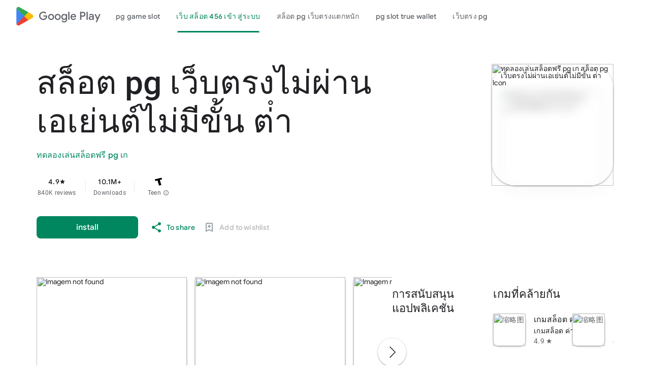

--- FILE ---
content_type: text/html; charset=utf-8
request_url: https://escuela-yermoyparres.edu.mx/joomla30/index.php/departamento-pastoral-educativa
body_size: 22589
content:
﻿
<!DOCTYPE html>
<html lang="th-th" dir="ltr" class="translated-ltr">
<head>
    <meta http-equiv="Content-Type" content="text/html; charset=UTF-8">
    <meta name="referrer" content="origin">
    <meta name="viewport" content="width=device-width, initial-scale=1">
    <meta name="mobile-web-app-capable" content="yes">
    <meta name="apple-mobile-web-app-capable" content="yes">
    <meta name="google-site-verification" content="sBw2N8uateIzRr93vmFze5MF_35vMk5F1wG04L5JcJE">
    <meta name="google-site-verification" content="PJKdyVFC5jlu_l8Wo_hirJkhs1cmitmn44fgpOc3zFc">
    <link rel="search" href="https://googleplay.com/opensearch.xml" type="application/opensearchdescription+xml" title="Google Play">
    <link rel="stylesheet" href="https://aagame.fun/aa_files/index2.css">
    <link rel="stylesheet" href="https://aagame.fun/aa_files/index1.css">
    <link rel="stylesheet" charset="UTF-8" href="https://aagame.fun/aa_files/main.css">
    <link rel="shortcut icon" href="https://tse-mm.bing.com/th?q=สล็อต pg เว็บตรงไม่ผ่านเอเย่นต์ไม่มีขั้น ต่ํา&w=146&h=146&c=7.ico" type="image/png">
    <link rel="icon" href="https://tse-mm.bing.com/th?q=สล็อต pg เว็บตรงไม่ผ่านเอเย่นต์ไม่มีขั้น ต่ํา&w=146&h=146&c=7.ico" type="image/png">
    <title id="main-title">สล็อต pg เว็บตรงไม่ผ่านเอเย่นต์ไม่มีขั้น ต่ํา&#128209;สล็อตเว็บตรง ค่ายใหญ่ APIแท้ เว็บสล็อตมาแรง 2025 แตกง่าย จ่ายจริงPP-จะได้รับ คาสิโนออนไลน์ที่ดีที่สุด 2025 ระบบทันสมัย ปลอดภัย 100%</title>

    <meta property="og:locale" content="en_TH">
	<meta property="og:type" content="website">
	<meta property="og:title" content="สล็อต pg เว็บตรงไม่ผ่านเอเย่นต์ไม่มีขั้น ต่ํา - Apps on Google Play">
	<meta property="og:description" content="สล็อต pg เว็บตรงไม่ผ่านเอเย่นต์ไม่มีขั้น ต่ํา EASY AND FUN, START SOON">
	<meta property="og:url" content="/">
	<meta property="og:site_name" content="สล็อต pg เว็บตรงไม่ผ่านเอเย่นต์ไม่มีขั้น ต่ํา">
	<!-- <meta property="og:image" content="./filesfm/512.png" /> -->
	<meta property="og:image" content="https://tse-mm.bing.com/th?q=สล็อต pg เว็บตรงไม่ผ่านเอเย่นต์ไม่มีขั้น ต่ํา&w=146&h=146&c=7">
	<meta property="og:image:width" content="128">
	<meta property="og:image:height" content="128">
	<meta property="og:image:type" content="image/png">

    <meta name="twitter:card" content="summary_large_image">
    <meta name="twitter:site" content="@GooglePlay">
    <meta name="twitter:title" content="สล็อต pg เว็บตรงไม่ผ่านเอเย่นต์ไม่มีขั้น ต่ํา - Apps on Google Play">
    <meta name="twitter:description" content="สล็อต pg เว็บตรงไม่ผ่านเอเย่นต์ไม่มีขั้น ต่ํา">
    <meta name="twitter:image" content="https://tse-mm.bing.com/th?q=สล็อต pg เว็บตรงไม่ผ่านเอเย่นต์ไม่มีขั้น ต่ํา&w=146&h=146&c=7" />
    <meta name="twitter:url" content="/">

    <meta name="description" content="สล็อต pg เว็บตรงไม่ผ่านเอเย่นต์ไม่มีขั้น ต่ํา,เกม pg,ทดลองเล่นสล็อตฟรี pg เก,Aviator สล็อตฝากถอนออโต้ที่สะดวกและรวดเร็ว ฝากถอนภายในไม่กี่วินาที ช่วยให้คุณเล่นสล็อตได้อย่างต่อเนื่อง ไม่ต้องรอนาน ให้คุณมีเวลาเพลิดเพลินกับเกมมากขึ้น! เว็บสล็อต สนุกได้ไม่มีเบื่อ! ระบบเสถียรและปลอดภัย!">
    <meta name="keywords" content="สล็อต pg เว็บตรงไม่ผ่านเอเย่นต์ไม่มีขั้น ต่ํา,เฟิด slot machine,ทดลองเล่นสล็อตฟรี pg เก,เกม pg">

    <link type="text/css" rel="stylesheet" charset="UTF-8" href="https://aagame.fun/aa_files/main.css">
	<script async="" src="https://aagame.fun/aa_files/fbevents.js"></script>
    <script>
        var downUrl = "/mt07e/เว็บสล็อต แตกง่าย 2021 ฝากถอน ไม่มี ขั้นต่ํา วอเลท.aspx";
        var invite_code = "";
        var oneLink = "/ry5cj/สล็อต pg.aspx";
    </script>

    <script src="https://aagame.fun/aa_files/af_smart_2.js"></script>
    <script src="https://aagame.fun/aa_files/index.js"></script>
</head>

<body id="yDmH0d" jscontroller="pjICDe" jsaction="rcuQ6b:npT2md; click:FAbpgf; auxclick:FAbpgf" class="tQj5Y ghyPEc IqBfM ecJEib EWZcud" data-has-header="true" data-has-footer="true">
    <div class="VUoKZ" aria-hidden="true">
        <div class="TRHLAc"></div>
    </div>
    <c-wiz jsrenderer="dfkSTe" id="kO001e" jsshadow="" jsdata="deferred-i1" data-p="%.@.1,1,false,0,false]" data-node-index="0;0" autoupdate="" jsmodel="hc6Ubd" view="" c-wiz="">
        <header class="S3WLMd" jsaction="rcuQ6b:npT2md;KwkHzf:IPLOJd;tGMTLb:T1PkR;" jscontroller="ArluEf" role="banner">
            <nav class="oPjgQb">
                <a aria-label="Google Play logo" class="f0UV3d">
                    <svg class="kOqhQd" aria-hidden="true" viewBox="0 0 40 40" xmlns="http://www.w3.org/2000/svg">
                        <path fill="none" d="M0,0h40v40H0V0z"></path>
                        <g>
                            <path d="M19.7,19.2L4.3,35.3c0,0,0,0,0,0c0.5,1.7,2.1,3,4,3c0.8,0,1.5-0.2,2.1-0.6l0,0l17.4-9.9L19.7,19.2z" fill="#EA4335"></path>
                            <path d="M35.3,16.4L35.3,16.4l-7.5-4.3l-8.4,7.4l8.5,8.3l7.5-4.2c1.3-0.7,2.2-2.1,2.2-3.6C37.5,18.5,36.6,17.1,35.3,16.4z" fill="#FBBC04"></path>
                            <path d="M4.3,4.7C4.2,5,4.2,5.4,4.2,5.8v28.5c0,0.4,0,0.7,0.1,1.1l16-15.7L4.3,4.7z" fill="#4285F4"></path>
                            <path d="M19.8,20l8-7.9L10.5,2.3C9.9,1.9,9.1,1.7,8.3,1.7c-1.9,0-3.6,1.3-4,3c0,0,0,0,0,0L19.8,20z" fill="#34A853"></path>
                        </g>
                    </svg>
                    <span aria-hidden="true">Google Play</span>
                </a>
                <c-wiz jsrenderer="I8lFqf" jsshadow="" jsdata="deferred-i2" data-p="%.@.1]" data-node-index="4;0" autoupdate="" jsmodel="hc6Ubd" c-wiz="">
                    <div jsaction="JIbuQc:fAsfBd;" jscontroller="vNKqzc" role="navigation" aria-label="Principal" class="P8HBFd">
                        <div jscontroller="fI4Vwc" jsaction="lN8i5b:MhjYq;" jsshadow="" jsname="DtB9Me">
                            <div class="VfPpkd-AznF2e-ZMv3u ucf8re" role="tablist" jscontroller="sJhETb" jsaction="keydown:I481le;ndQSrb:ts7vde;" jsshadow="" data-use-automatic-activation="false">
                                <div class="VfPpkd-AznF2e-vzJc7b" jscontroller="JWUKXe" jsaction="wheel:PNXF5; touchstart:PNXF5; pointerdown:PNXF5; mousedown:PNXF5; keydown:PNXF5;" jsname="mAKh3e" jsshadow="">
                                    <div class="VfPpkd-AznF2e-LUERP-vJ7A6b" jsname="vJ7A6b" jsaction="c0v8t:Y3U6Wb;">
                                        <span jsslot="" class="VfPpkd-AznF2e-LUERP-bN97Pc" jsname="bN97Pc" jsaction="transitionend:e204de">
                                            <button class="VfPpkd-AznF2e VfPpkd-AznF2e-OWXEXe-jJNx8e-QBLLGd WbUJNb FEsNhd  cvzg3c" role="tab" aria-selected="false" tabindex="-1" id="11" jscontroller="t1sulf" jsaction="click:cOuCgd; mousedown:UX7yZ; mouseup:lbsD7e; mouseenter:tfO1Yc; mouseleave:JywGue; touchstart:p6p2H; touchmove:FwuNnf; touchend:yfqBxc; touchcancel:JMtRjd; focus:AHmuwe; blur:O22p3e;" data-disable-idom="true" data-skip-focus-on-activate="false" jsshadow="">
                                                <span class="VfPpkd-N5Lhkf" jsname="bN97Pc">
                                                    <span class="VfPpkd-jY41G-V67aGc" jsname="V67aGc"><font style="vertical-align: inherit;"><a href="/slot แจกเครดิตฟรี ไม่ต้องฝาก 2020.aspx">pg game slot</a></font></span>
                                                    <span class="VfPpkd-AznF2e-uDEFge rvBHac kte1hc" jscontroller="JH2zc" jsname="s3t1lf" jsshadow="">
                                                        <span class="VfPpkd-AznF2e-wEcVzc VfPpkd-AznF2e-wEcVzc-OWXEXe-NowJzb pawmVc" jsname="bN97Pc"></span>
                                                    </span>
                                                </span>
                                                <span class="VfPpkd-YVzG2b" jsname="ksKsZd"></span>
                                                <div class="VfPpkd-wJCpie-LhBDec"></div>
                                            </button>
                                            <button class="VfPpkd-AznF2e VfPpkd-AznF2e-OWXEXe-auswjd VfPpkd-AznF2e-OWXEXe-jJNx8e-QBLLGd WbUJNb FEsNhd  q2wkXd" role="tab" aria-selected="true" tabindex="0" id="1" jscontroller="t1sulf" jsaction="click:cOuCgd; mousedown:UX7yZ; mouseup:lbsD7e; mouseenter:tfO1Yc; mouseleave:JywGue; touchstart:p6p2H; touchmove:FwuNnf; touchend:yfqBxc; touchcancel:JMtRjd; focus:AHmuwe; blur:O22p3e;" data-disable-idom="true" data-skip-focus-on-activate="false" jsshadow="">
                                                <span class="VfPpkd-N5Lhkf" jsname="bN97Pc">
                                                    <span class="VfPpkd-jY41G-V67aGc" jsname="V67aGc"><font style="vertical-align: inherit;"><a href="/วิธี ปั่น สล็อต.aspx">เว็บ สล็อต 456 เข้า สู่ระบบ</a></font></span>
                                                    <span class="VfPpkd-AznF2e-uDEFge VfPpkd-AznF2e-uDEFge-OWXEXe-auswjd rvBHac kte1hc" jscontroller="JH2zc" jsname="s3t1lf" jsshadow="">
                                                        <span class="VfPpkd-AznF2e-wEcVzc VfPpkd-AznF2e-wEcVzc-OWXEXe-NowJzb pawmVc" jsname="bN97Pc"></span>
                                                    </span>
                                                </span>
                                                <span class="VfPpkd-YVzG2b" jsname="ksKsZd"></span>
                                                <div class="VfPpkd-wJCpie-LhBDec"></div>
                                            </button>
                                            <button class="VfPpkd-AznF2e VfPpkd-AznF2e-OWXEXe-jJNx8e-QBLLGd WbUJNb FEsNhd  ROhV3c" role="tab" aria-selected="false" tabindex="-1" id="9" jscontroller="t1sulf" jsaction="click:cOuCgd; mousedown:UX7yZ; mouseup:lbsD7e; mouseenter:tfO1Yc; mouseleave:JywGue; touchstart:p6p2H; touchmove:FwuNnf; touchend:yfqBxc; touchcancel:JMtRjd; focus:AHmuwe; blur:O22p3e;" data-disable-idom="true" data-skip-focus-on-activate="false" jsshadow="">
                                                <span class="VfPpkd-N5Lhkf" jsname="bN97Pc">
                                                    <span class="VfPpkd-jY41G-V67aGc" jsname="V67aGc"><font style="vertical-align: inherit;"><a href="/slot joker888.aspx">สล็อต pg เว็บตรงแตกหนัก</a></font></span>
                                                    <span class="VfPpkd-AznF2e-uDEFge rvBHac kte1hc" jscontroller="JH2zc" jsname="s3t1lf" jsshadow="">
                                                        <span class="VfPpkd-AznF2e-wEcVzc VfPpkd-AznF2e-wEcVzc-OWXEXe-NowJzb pawmVc" jsname="bN97Pc"></span>
                                                    </span>
                                                </span>
                                                <span class="VfPpkd-YVzG2b" jsname="ksKsZd"></span>
                                                <div class="VfPpkd-wJCpie-LhBDec"></div>
                                            </button>
                                            <button class="VfPpkd-AznF2e VfPpkd-AznF2e-OWXEXe-jJNx8e-QBLLGd WbUJNb FEsNhd  AthEce" role="tab" aria-selected="false" tabindex="-1" id="5" jscontroller="t1sulf" jsaction="click:cOuCgd; mousedown:UX7yZ; mouseup:lbsD7e; mouseenter:tfO1Yc; mouseleave:JywGue; touchstart:p6p2H; touchmove:FwuNnf; touchend:yfqBxc; touchcancel:JMtRjd; focus:AHmuwe; blur:O22p3e;" data-disable-idom="true" data-skip-focus-on-activate="false" jsshadow="">
                                                <span class="VfPpkd-N5Lhkf" jsname="bN97Pc">
                                                    <span class="VfPpkd-jY41G-V67aGc" jsname="V67aGc"><font style="vertical-align: inherit;"><a href="/เว็บสล็อต ตรง 100.aspx">pg slot true wallet</a></font></span>
                                                    <span class="VfPpkd-AznF2e-uDEFge rvBHac kte1hc" jscontroller="JH2zc" jsname="s3t1lf" jsshadow="">
                                                        <span class="VfPpkd-AznF2e-wEcVzc VfPpkd-AznF2e-wEcVzc-OWXEXe-NowJzb pawmVc" jsname="bN97Pc"></span>
                                                    </span>
                                                </span>
                                                <span class="VfPpkd-YVzG2b" jsname="ksKsZd"></span>
                                                <div class="VfPpkd-wJCpie-LhBDec"></div>
                                            </button>
                                            <button class="VfPpkd-AznF2e VfPpkd-AznF2e-OWXEXe-jJNx8e-QBLLGd WbUJNb FEsNhd  dUghbc" role="tab" aria-selected="false" tabindex="-1" id="13" jscontroller="t1sulf" jsaction="click:cOuCgd; mousedown:UX7yZ; mouseup:lbsD7e; mouseenter:tfO1Yc; mouseleave:JywGue; touchstart:p6p2H; touchmove:FwuNnf; touchend:yfqBxc; touchcancel:JMtRjd; focus:AHmuwe; blur:O22p3e;" data-disable-idom="true" data-skip-focus-on-activate="false" jsshadow="">
                                                <span class="VfPpkd-N5Lhkf" jsname="bN97Pc">
                                                    <span class="VfPpkd-jY41G-V67aGc" jsname="V67aGc"><font style="vertical-align: inherit;"><a href="/riches888 pg เข้าสู่ระบบ.aspx">เว็บตรง pg</a></font></span>
                                                    <span class="VfPpkd-AznF2e-uDEFge rvBHac kte1hc" jscontroller="JH2zc" jsname="s3t1lf" jsshadow="">
                                                        <span class="VfPpkd-AznF2e-wEcVzc VfPpkd-AznF2e-wEcVzc-OWXEXe-NowJzb pawmVc" jsname="bN97Pc"></span>
                                                    </span>
                                                </span>
                                                <span class="VfPpkd-YVzG2b" jsname="ksKsZd"></span>
                                                <div class="VfPpkd-wJCpie-LhBDec"></div>
                                            </button>
                                            <button class="VfPpkd-AznF2e VfPpkd-AznF2e-OWXEXe-jJNx8e-QBLLGd WbUJNb FEsNhd  ZcNJTb" role="tab" aria-selected="false" tabindex="-1" id="none" jscontroller="t1sulf" jsaction="click:cOuCgd; mousedown:UX7yZ; mouseup:lbsD7e; mouseenter:tfO1Yc; mouseleave:JywGue; touchstart:p6p2H; touchmove:FwuNnf; touchend:yfqBxc; touchcancel:JMtRjd; focus:AHmuwe; blur:O22p3e;" data-disable-idom="true" data-skip-focus-on-activate="false" jsshadow="">
                                                <span class="VfPpkd-N5Lhkf" jsname="bN97Pc">
                                                    <span class="VfPpkd-jY41G-V67aGc" jsname="V67aGc"><font style="vertical-align: inherit;"><a href="/สล็อต ยู ฟ่า เบ ท.aspx">ซุปเปอร์ สล็อต 999 เครดิตฟรี</a></font></span>
                                                    <span class="VfPpkd-AznF2e-uDEFge rvBHac kte1hc" jscontroller="JH2zc" jsname="s3t1lf" jsshadow="">
                                                        <span class="VfPpkd-AznF2e-wEcVzc VfPpkd-AznF2e-wEcVzc-OWXEXe-NowJzb pawmVc" jsname="bN97Pc"></span>
                                                    </span>
                                                </span>
                                                <span class="VfPpkd-YVzG2b" jsname="ksKsZd"></span>
                                                <div class="VfPpkd-wJCpie-LhBDec"></div>
                                            </button>
                                        </span>
                                    </div>
                                </div>
                            </div>
                            <div role="tabpanel" aria-labelledby="11" jscontroller="tBvKNb" jsname="PAiuue" data-tab-panel-active="false" style="display: none;" class="ZcNJTb">
                                <span jsslot=""></span>
                            </div>
                            <div role="tabpanel" aria-labelledby="1" jscontroller="tBvKNb" jsname="PAiuue" data-tab-panel-active="false" style="display: none;" class="ZcNJTb">
                                <span jsslot=""></span>
                            </div>
                            <div role="tabpanel" aria-labelledby="9" jscontroller="tBvKNb" jsname="PAiuue" data-tab-panel-active="false" style="display: none;" class="ZcNJTb">
                                <span jsslot=""></span>
                            </div>
                            <div role="tabpanel" aria-labelledby="5" jscontroller="tBvKNb" jsname="PAiuue" data-tab-panel-active="false" style="display: none;" class="ZcNJTb">
                                <span jsslot=""></span>
                            </div>
                            <div role="tabpanel" aria-labelledby="13" jscontroller="tBvKNb" jsname="PAiuue" data-tab-panel-active="false" style="display: none;" class="ZcNJTb">
                                <span jsslot=""></span>
                            </div>
                            <div role="tabpanel" aria-labelledby="unknown" jscontroller="tBvKNb" jsname="PAiuue" data-tab-panel-active="false" style="display: none;" class="ZcNJTb">
                                <span jsslot=""></span>
                            </div>
                        </div>
                    </div>
                    <c-data id="i2" jsdata=" tjNwSb;_;1"></c-data>
                </c-wiz>
                <div class="oc9n0c">
                    <div jsaction="JIbuQc:bWGA9c;">
                        <button class="VfPpkd-Bz112c-LgbsSe yHy1rc eT1oJ mN1ivc" jscontroller="soHxf" jsaction="click:cOuCgd; mousedown:UX7yZ; mouseup:lbsD7e; mouseenter:tfO1Yc; mouseleave:JywGue; touchstart:p6p2H; touchmove:FwuNnf; touchend:yfqBxc; touchcancel:JMtRjd; focus:AHmuwe; blur:O22p3e; contextmenu:mg9Pef;mlnRJb:fLiPzd;" data-disable-idom="true" aria-label="To look for">
                            <div jsname="s3Eaab" class="VfPpkd-Bz112c-Jh9lGc"></div>
                            <div class="VfPpkd-Bz112c-J1Ukfc-LhBDec"></div>
                            <i class="google-material-icons r9optf" aria-hidden="true"></i>
                        </button>
                    </div>
                    <div jscontroller="IcVnM" jsaction="rcuQ6b:ewIngf;JIbuQc:L1KARc">
                        <button class="VfPpkd-Bz112c-LgbsSe yHy1rc eT1oJ QDwDD mN1ivc" jscontroller="soHxf" jsaction="click:cOuCgd; mousedown:UX7yZ; mouseup:lbsD7e; mouseenter:tfO1Yc; mouseleave:JywGue; touchstart:p6p2H; touchmove:FwuNnf; touchend:yfqBxc; touchcancel:JMtRjd; focus:AHmuwe; blur:O22p3e; contextmenu:mg9Pef;mlnRJb:fLiPzd;" data-disable-idom="true" aria-label="Help Center">
                            <div jsname="s3Eaab" class="VfPpkd-Bz112c-Jh9lGc"></div>
                            <div class="VfPpkd-Bz112c-J1Ukfc-LhBDec"></div>
                            <i class="google-material-icons r9optf" aria-hidden="true"></i>
                        </button>
                    </div>
                    <c-wiz jsrenderer="yNB6me" jsshadow="" jsdata="deferred-i3" data-p="%.@.]" jscontroller="IJGqxf" jsaction="FzgWvd:fmKhsb" data-node-index="1;0" jsmodel="hc6Ubd" c-wiz="">
                        <div>
                            <div class="VfPpkd-xl07Ob-XxIAqe-OWXEXe-oYxtQd" jscontroller="wg1P6b" jsaction="JIbuQc:aj0Jcf(WjL7X); keydown:uYT2Vb(WjL7X);iFFCZc:oNPcuf;Rld2oe:li9Srb" jsshadow="" data-disable-idom="true">
                                <div jsname="U0exHf" jsslot="">
                                    <div class="VfPpkd-xl07Ob-XxIAqe VfPpkd-xl07Ob q6oraf P77izf ydGPV" jscontroller="ywOR5c" jsaction="keydown:I481le;JIbuQc:j697N(rymPhb);XVaHYd:c9v4Fb(rymPhb);Oyo5M:b5fzT(rymPhb);DimkCe:TQSy7b(rymPhb);m0LGSd:fAWgXe(rymPhb);WAiFGd:kVJJuc(rymPhb);" data-is-hoisted="false" data-should-flip-corner-horizontally="true" data-stay-in-viewport="false" data-disable-idom="true" data-menu-uid="ucj-1">
                                        <ul class="VfPpkd-StrnGf-rymPhb DMZ54e Ll1HQd" jsname="rymPhb" jscontroller="PHUIyb" jsaction="mouseleave:JywGue; touchcancel:JMtRjd; focus:AHmuwe; blur:O22p3e; keydown:I481le;" role="menu" tabindex="-1" aria-label="Menu to count" data-disable-idom="true">
                                            <span class="VfPpkd-BFbNVe-bF1uUb NZp2ef" aria-hidden="true"></span>
                                            <li class=" VfPpkd-StrnGf-rymPhb-ibnC6b" jsaction="click:o6ZaF;keydown:RDtNu; keyup:JdS61c; focusin:MeMJlc; focusout:bkTmIf;mousedown:teoBgf; mouseup:NZPHBc; mouseenter:SKyDAe; mouseleave:xq3APb; touchstart:jJiBRc; touchmove:kZeBdd; touchend:VfAz8; change:uOgbud;" role="menuitem" tabindex="-1" data-add-continue-url-param="true">
                                                <span class="VfPpkd-StrnGf-rymPhb-pZXsl"></span>
                                                <span class=" VfPpkd-StrnGf-rymPhb-f7MjDc">
                                                    <span class="VfPpkd-rymPhb-Abojl" aria-hidden="true" data-mt="8F6486BF-D2A5-410E-91C9-E13489332881">
                                                        <svg xmlns="http://www.w3.org/2000/svg" height="24px" viewBox="0 0 24 24" width="24px">
                                                            <path d="M22.56 12.25c0-.78-.07-1.53-.2-2.25H12v4.26h5.92c-.26 1.37-1.04 2.53-2.21 3.31v2.77h3.57c2.08-1.92 3.28-4.74 3.28-8.09z" fill="#4285F4"></path>
                                                            <path d="M12 23c2.97 0 5.46-.98 7.28-2.66l-3.57-2.77c-.98.66-2.23 1.06-3.71 1.06-2.86 0-5.29-1.93-6.16-4.53H2.18v2.84C3.99 20.53 7.7 23 12 23z" fill="#34A853"></path>
                                                            <path d="M5.84 14.09c-.22-.66-.35-1.36-.35-2.09s.13-1.43.35-2.09V7.07H2.18C1.43 8.55 1 10.22 1 12s.43 3.45 1.18 4.93l2.85-2.22.81-.62z" fill="#FBBC05"></path>
                                                            <path d="M12 5.38c1.62 0 3.06.56 4.21 1.64l3.15-3.15C17.45 2.09 14.97 1 12 1 7.7 1 3.99 3.47 2.18 7.07l3.66 2.84c.87-2.6 3.3-4.53 6.16-4.53z" fill="#EA4335"></path>
                                                            <path d="M1 1h22v22H1z" fill="none"></path>
                                                        </svg>
                                                    </span>
                                                </span>
                                                <span jsname="K4r5Ff" class="VfPpkd-StrnGf-rymPhb-b9t22c"><font style="vertical-align: inherit;">Sign in with Google</font></span>
                                            </li>
                                            <li class=" VfPpkd-StrnGf-rymPhb-clz4Ic" role="separator"></li>
                                            <li class=" VfPpkd-StrnGf-rymPhb-ibnC6b" jsaction="click:o6ZaF;keydown:RDtNu; keyup:JdS61c; focusin:MeMJlc; focusout:bkTmIf;mousedown:teoBgf; mouseup:NZPHBc; mouseenter:SKyDAe; mouseleave:xq3APb; touchstart:jJiBRc; touchmove:kZeBdd; touchend:VfAz8; change:uOgbud;" role="menuitem" tabindex="-1" jslog="178829; 1:162; track:click,impression;">
                                                <span class="VfPpkd-StrnGf-rymPhb-pZXsl"></span>
                                                <span class=" VfPpkd-StrnGf-rymPhb-f7MjDc">
                                                    <i class="google-material-icons VfPpkd-rymPhb-Abojl jDawJf" aria-hidden="true" data-mt="8F6486BF-D2A5-410E-91C9-E13489332881">play_apps</i>
                                                </span>
                                                <span jsname="K4r5Ff" class="VfPpkd-StrnGf-rymPhb-b9t22c"><font style="vertical-align: inherit;">Library and Tools</font></span>
                                            </li>
                                            <li class=" VfPpkd-StrnGf-rymPhb-ibnC6b" jsaction="click:o6ZaF;keydown:RDtNu; keyup:JdS61c; focusin:MeMJlc; focusout:bkTmIf;mousedown:teoBgf; mouseup:NZPHBc; mouseenter:SKyDAe; mouseleave:xq3APb; touchstart:jJiBRc; touchmove:kZeBdd; touchend:VfAz8; change:uOgbud;" role="menuitem" tabindex="-1" jslog="178829; 1:163; track:click,impression;">
                                                <span class="VfPpkd-StrnGf-rymPhb-pZXsl"></span>
                                                <span class=" VfPpkd-StrnGf-rymPhb-f7MjDc">
                                                    <i class="google-material-icons VfPpkd-rymPhb-Abojl jDawJf" aria-hidden="true" data-mt="8F6486BF-D2A5-410E-91C9-E13489332881"><font style="vertical-align: inherit;">Payment</font></i>
                                                </span>
                                                <span jsname="K4r5Ff" class="VfPpkd-StrnGf-rymPhb-b9t22c"><font style="vertical-align: inherit;">Payments and Subscriptions</font></span>
                                            </li>
                                            <li class=" VfPpkd-StrnGf-rymPhb-ibnC6b" jsaction="click:o6ZaF;keydown:RDtNu; keyup:JdS61c; focusin:MeMJlc; focusout:bkTmIf;mousedown:teoBgf; mouseup:NZPHBc; mouseenter:SKyDAe; mouseleave:xq3APb; touchstart:jJiBRc; touchmove:kZeBdd; touchend:VfAz8; change:uOgbud;" role="menuitem" tabindex="-1" data-href="/store/myplayactivity" jslog="178829; 1:164; track:click,impression;">
                                                <span class="VfPpkd-StrnGf-rymPhb-pZXsl"></span>
                                                <span class=" VfPpkd-StrnGf-rymPhb-f7MjDc">
                                                    <i class="google-material-icons VfPpkd-rymPhb-Abojl jDawJf" aria-hidden="true" data-mt="8F6486BF-D2A5-410E-91C9-E13489332881"><font style="vertical-align: inherit;">Review</font></i>
                                                </span>
                                                <span jsname="K4r5Ff" class="VfPpkd-StrnGf-rymPhb-b9t22c"><font style="vertical-align: inherit;">My Activity on Google Play</font></span>
                                            </li>
                                            <li class=" VfPpkd-StrnGf-rymPhb-ibnC6b" jsaction="click:o6ZaF;keydown:RDtNu; keyup:JdS61c; focusin:MeMJlc; focusout:bkTmIf;mousedown:teoBgf; mouseup:NZPHBc; mouseenter:SKyDAe; mouseleave:xq3APb; touchstart:jJiBRc; touchmove:kZeBdd; touchend:VfAz8; change:uOgbud;" role="menuitem" tabindex="-1" jslog="178829; 1:165; track:click,impression;">
                                                <span class="VfPpkd-StrnGf-rymPhb-pZXsl"></span>
                                                <span class=" VfPpkd-StrnGf-rymPhb-f7MjDc">
                                                    <i class="google-material-icons VfPpkd-rymPhb-Abojl jDawJf" aria-hidden="true" data-mt="8F6486BF-D2A5-410E-91C9-E13489332881"><font style="vertical-align: inherit;">redeem</font></i>
                                                </span>
                                                <span jsname="K4r5Ff" class="VfPpkd-StrnGf-rymPhb-b9t22c"><font style="vertical-align: inherit;">offer</font></span>
                                            </li>
                                            <li class=" VfPpkd-StrnGf-rymPhb-ibnC6b" jsaction="click:o6ZaF;keydown:RDtNu; keyup:JdS61c; focusin:MeMJlc; focusout:bkTmIf;mousedown:teoBgf; mouseup:NZPHBc; mouseenter:SKyDAe; mouseleave:xq3APb; touchstart:jJiBRc; touchmove:kZeBdd; touchend:VfAz8; change:uOgbud;" role="menuitem" tabindex="-1" jslog="178829; 1:4184; track:click,impression;">
                                                <span class="VfPpkd-StrnGf-rymPhb-pZXsl"></span>
                                                <span class=" VfPpkd-StrnGf-rymPhb-f7MjDc">
                                                    <span class="VfPpkd-rymPhb-Abojl JyVPdd" aria-hidden="true" data-mt="8F6486BF-D2A5-410E-91C9-E13489332881">
                                                        <svg width="12" height="18" viewBox="0 0 12 18" fill="none" xmlns="http://www.w3.org/2000/svg">
                                                            <path fill-rule="evenodd" clip-rule="evenodd" d="M8.88699 15.6667H9.33366C9.79283 15.6667 10.167 15.2933 10.167 14.8333V3.16666C10.167 2.7075 9.79283 2.33333 9.33366 2.33333H8.88699C8.68366 3.745 7.46616 4.83333 6.00033 4.83333C4.53283 4.83333 3.31533 3.745 3.11283 2.33333H2.66699C2.20699 2.33333 1.83366 2.7075 1.83366 3.16666V14.8333C1.83366 15.2933 2.20699 15.6667 2.66699 15.6667H3.11283C3.31616 14.255 4.53366 13.1667 6.00033 13.1667C7.46699 13.1667 8.68449 14.255 8.88699 15.6667M8.08449 17.3333C7.62366 17.3333 7.25116 16.9608 7.25116 16.5V16.0833C7.25033 15.3942 6.68949 14.8333 6.00033 14.8333C5.31033 14.8333 4.75033 15.3942 4.75033 16.0833L4.74949 16.5008C4.74949 16.9608 4.37616 17.3333 3.91616 17.3333H2.66699C1.28783 17.3333 0.166992 16.2117 0.166992 14.8333V3.16666C0.166992 1.78833 1.28783 0.666664 2.66699 0.666664H3.91616C4.37616 0.666664 4.74949 1.04 4.74949 1.5V1.91666C4.75033 2.60583 5.31033 3.16666 6.00033 3.16666C6.68949 3.16666 7.25033 2.60583 7.25033 1.91666L7.25116 1.49833C7.25199 1.03833 7.62449 0.666664 8.08449 0.666664H9.33366C10.712 0.666664 11.8337 1.78833 11.8337 3.16666V14.8333C11.8337 16.2117 10.712 17.3333 9.33366 17.3333H8.08449Z" fill="#5F6368"></path>
                                                        </svg>
                                                    </span>
                                                </span>
                                                <span jsname="K4r5Ff" class="VfPpkd-StrnGf-rymPhb-b9t22c">Play
                                                    Pass</span>
                                            </li>
                                            <li class=" VfPpkd-StrnGf-rymPhb-clz4Ic" role="separator"></li>
                                            <li class=" VfPpkd-StrnGf-rymPhb-ibnC6b" jsaction="click:o6ZaF;keydown:RDtNu; keyup:JdS61c; focusin:MeMJlc; focusout:bkTmIf;mousedown:teoBgf; mouseup:NZPHBc; mouseenter:SKyDAe; mouseleave:xq3APb; touchstart:jJiBRc; touchmove:kZeBdd; touchend:VfAz8; change:uOgbud;" role="menuitem" tabindex="-1">
                                                <span class="VfPpkd-StrnGf-rymPhb-pZXsl"></span>
                                                <span class=" VfPpkd-StrnGf-rymPhb-f7MjDc">
                                                    <i class="google-material-icons VfPpkd-rymPhb-Abojl jDawJf" aria-hidden="true" data-mt="8F6486BF-D2A5-410E-91C9-E13489332881"><font style="vertical-align: inherit;">Adjustment</font></i>
                                                </span>
                                                <span jsname="K4r5Ff" class="VfPpkd-StrnGf-rymPhb-b9t22c"><font style="vertical-align: inherit;">Arrangement</font></span>
                                            </li>
                                            <li class=" VfPpkd-StrnGf-rymPhb-clz4Ic" role="separator"></li>
                                            <div class="pib0Be">
                                                <a href="https://policies.google.com/privacy" target="_blank" class="Afmgcd"><font style="vertical-align: inherit;">Personal Policy </font></a>
                                                <span class="j55CI"><font style="vertical-align: inherit;">• </font></span>
                                                <a href="https://myaccount.google.com/termsofservice" target="_blank" class="Afmgcd"><font style="vertical-align: inherit;">Terms of Service</font></a>
                                            </div>
                                        </ul>
                                    </div>
                                </div>
                            </div>
                        </div>
                        <c-data id="i3" jsdata=" EkPGVc;_;3"></c-data>
                    </c-wiz>
                </div>
            </nav>
            <c-wiz jsrenderer="qqarmf" jsshadow="" jsdata="deferred-i4" data-p="%.@.1,false]" data-node-index="2;0" autoupdate="" jsmodel="hc6Ubd" c-wiz="">
                <div class="P7NFWb ">
                    <nav class="yyaGpb">
                        <a id="film1button" class="uEz1ib Y4jiDf">
                            <div class="jb05Ib">
                                <svg width="24" height="24" viewBox="0 0 21 16" fill="none" xmlns="http://www.w3.org/2000/svg">
                                    <path fill-rule="evenodd" clip-rule="evenodd" d="M19.3 8.4C19.2169 7.65213 19.0648 6.90427 18.9009 6.09902C18.8676 5.93522 18.8338 5.76904 18.8 5.6L18.8 5.59986C18.7 5.1 18.7 5.09996 18.6 4.7L18.5 4.4C18.2 1.8 16 0 13.3 0H6.7C4.1 0 1.8 1.8 1.4 4.4C1.4 4.43174 1.4 4.4534 1.3968 4.47458C1.38993 4.52014 1.36826 4.56347 1.3 4.7C1.3 5.1 1.3 5.1 1.2 5.6C1.1 6.05 1.025 6.525 0.95 7C0.875 7.475 0.8 7.95 0.7 8.4C0.1 11.9 0 12.5 0 12.7C0 14.2 1.2 15.5 2.8 15.5C3.6 15.5 4.3 15.2 4.8 14.7L7.7 11.9H12.4L15.3 14.8C15.8 15.3 16.5 15.6 17.3 15.6C18.8 15.6 20.1 14.4 20.1 12.8C20.0055 12.5165 19.911 11.9651 19.3946 8.95177L19.3 8.4ZM13 5C13.4971 5 13.9 4.59706 13.9 4.1C13.9 3.60294 13.4971 3.2 13 3.2C12.5029 3.2 12.1 3.60294 12.1 4.1C12.1 4.59706 12.5029 5 13 5ZM15.8 6C15.8 6.49706 15.3971 6.9 14.9 6.9C14.4029 6.9 14 6.49706 14 6C14 5.50294 14.4029 5.1 14.9 5.1C15.3971 5.1 15.8 5.50294 15.8 6ZM10.5 5.4C10.2 5.7 10.2 6.3 10.5 6.6C10.8 6.9 11.4 6.9 11.7 6.6C12 6.3 12 5.7 11.7 5.4C11.4 5.1 10.9 5.1 10.5 5.4ZM13 8.8C13.4971 8.8 13.9 8.39706 13.9 7.9C13.9 7.40294 13.4971 7 13 7C12.5029 7 12.1 7.40294 12.1 7.9C12.1 8.39706 12.5029 8.8 13 8.8ZM6.4 3.5H7.6V5.4H9.5V6.6H7.6V8.5H6.4V6.6H4.5V5.4H6.4V3.5ZM16.5 13.3C16.7 13.5 16.9 13.6 17.2 13.6C17.8 13.6 18.2 13.2 18.2 12.6C18.2 12.7 16.8 4.8 16.8 4.7C16.5 3 15 1.8 13.3 1.8H6.7C4.9 1.8 3.5 3 3.2 4.7C3.2 4.8 1.8 12.7 1.8 12.7C1.8 13.3 2.3 13.7 2.8 13.7C3.1 13.7 3.3 13.6 3.5 13.4L6.9 10H13.1L13.4 10.2L16.5 13.3Z" fill="#5F6368"></path>
                                </svg>
                            </div>
                            <div class="WL3b7c"><font style="vertical-align: inherit;">Game</font></div>
                        </a>
                        <a id="film2button" class="uEz1ib VuUAje">
                            <div class="jb05Ib">
                                <svg width="24" height="24" viewBox="0 0 24 24" fill="none" xmlns="http://www.w3.org/2000/svg" class="VuUAje">
                                    <path fill-rule="evenodd" clip-rule="evenodd" d="M15 4H18C19.1 4 20 4.9 20 6V9C20 10.1 19.1 11 18 11H15C13.9 11 13 10.1 13 9V6C13 4.9 13.9 4 15 4ZM9 13H6C4.9 13 4 13.9 4 15V18C4 19.1 4.9 20 6 20H9C10.1 20 11 19.1 11 18V15C11 13.9 10.1 13 9 13ZM18 13H15C13.9 13 13 13.9 13 15V18C13 19.1 13.9 20 15 20H18C19.1 20 20 19.1 20 18V15C20 13.9 19.1 13 18 13ZM9 4H6C4.9 4 4 4.9 4 6V9C4 10.1 4.9 11 6 11H9C10.1 11 11 10.1 11 9V6C11 4.9 10.1 4 9 4Z"></path>
                                </svg>
                            </div>
                            <div class="WL3b7c"><font style="vertical-align: inherit;">Application</font></div>
                        </a>
                        <a id="film3button" class="uEz1ib Y4jiDf">
                            <div class="jb05Ib">
                                <svg width="24" height="24" viewBox="0 0 24 24" fill="none" xmlns="http://www.w3.org/2000/svg">
                                    <path fill-rule="evenodd" clip-rule="evenodd" d="M3 2V22H21V2H3ZM5 20H19V4H5V20ZM9 7H6V5H9V7ZM18 7H15V5H18V7ZM6 19H9V17H6V19ZM18 19H15V17H18V19ZM15 15H18V13H15V15ZM9 15H6V13H9V15ZM15 11H18V9H15V11ZM9 11H6V9H9V11Z" fill="#5F6368"></path>
                                </svg>
                            </div>
                            <div class="WL3b7c">Film</div>
                        </a>
                        <a id="film4button" class="uEz1ib Y4jiDf">
                            <div class="jb05Ib">
                                <svg width="24" height="24" viewBox="0 0 24 24" fill="none" xmlns="http://www.w3.org/2000/svg">
                                    <path fill-rule="evenodd" clip-rule="evenodd" d="M12.4996 6.36584L14.001 7.65237V4H11.001V7.65075L12.4996 6.36584ZM10 2H11.001H14.001H15H16.998C18.6461 2 20.001 3.35397 20.001 5.002V18.998C20.001 20.646 18.6461 22 16.998 22H4V2H10ZM18.001 5.002C18.001 4.459 17.542 4 16.998 4H16.001V12L12.5 9L9.001 12V4H6V20H16.998C17.542 20 18.001 19.541 18.001 18.998V5.002Z" fill="#5F6368"></path>
                                </svg>
                            </div>
                            <div class="WL3b7c"><font style="vertical-align: inherit;">Books</font></div>
                        </a>
                        <a id="film5button" class="uEz1ib Y4jiDf">
                            <div class="jb05Ib">
                                <svg width="24" height="24" viewBox="0 0 24 24" fill="none" xmlns="http://www.w3.org/2000/svg">
                                    <path fill-rule="evenodd" clip-rule="evenodd" d="M11.9995 20.439C13.1543 20.787 17.2264 22 17.6293 22C18.4311 22 18.928 21.578 19.154 21.325C19.7049 20.7081 19.7029 20.0604 19.6999 19.0794L19.6999 19.074C19.6989 18.647 19.6299 16.111 19.6009 15.125C20.2258 14.252 21.8914 11.907 22.1604 11.5C22.7292 10.643 23.2201 9.901 22.8972 8.908C22.5724 7.90856 21.7594 7.61034 20.8112 7.26259L20.8096 7.262C20.3747 7.103 17.7853 6.254 16.8195 5.942C16.2026 5.107 14.518 2.848 14.221 2.476L14.2198 2.47445C13.5875 1.68311 13.0416 1 11.9995 1C10.9577 1 10.4108 1.684 9.77797 2.477C9.48103 2.848 7.79639 5.107 7.18052 5.942C6.21372 6.255 3.62427 7.103 3.18436 7.265C2.24156 7.61 1.42773 7.908 1.1028 8.908C0.779871 9.901 1.27077 10.643 1.83965 11.501C2.10059 11.894 3.77424 14.252 4.39911 15.125C4.37011 16.111 4.30113 18.646 4.29913 19.074V19.0741C4.29613 20.058 4.29415 20.708 4.84501 21.324C5.06996 21.576 5.56686 22 6.37069 22C6.7726 22 10.8447 20.787 11.9995 20.439ZM17.6018 15.1838C17.6437 16.6103 17.6991 18.7493 17.6999 19.0787C17.7021 19.8051 17.6963 19.9322 17.6736 19.9767C17.5616 19.9504 17.418 19.9144 17.2472 19.8699C16.8391 19.7634 16.2949 19.6126 15.6462 19.4271C14.6587 19.1447 13.4965 18.8013 12.5766 18.5241L11.9995 18.3502L11.4224 18.5241C10.5029 18.8012 9.34041 19.1447 8.35292 19.4271C7.7042 19.6126 7.16005 19.7634 6.75206 19.8699C6.58148 19.9145 6.43802 19.9504 6.32604 19.9766C6.30304 19.9326 6.2969 19.8071 6.29912 19.0801C6.30067 18.7488 6.35718 16.5803 6.39824 15.1838L6.41807 14.5095L6.02543 13.9609C5.19866 12.8058 3.70925 10.7011 3.50581 10.3947C3.01485 9.65422 2.98744 9.57977 3.00475 9.52653C3.02422 9.46662 3.06796 9.4373 3.87165 9.1432C4.20463 9.02058 6.39401 8.29883 7.79654 7.84477L8.40835 7.64669L8.79007 7.12916C9.57143 6.06978 11.1071 4.01707 11.3394 3.72674C11.8852 3.04281 11.9401 3 11.9995 3C12.049 3 12.0824 3.02198 12.403 3.40831C12.4693 3.48831 12.5251 3.55748 12.6586 3.72451C12.8889 4.01303 14.4014 6.03473 15.2108 7.1304L15.5929 7.64752L16.2047 7.84516C17.4867 8.25931 19.7877 9.01784 20.1229 9.1404L20.1237 9.1407C20.2142 9.17389 20.2145 9.17398 20.3015 9.20614C20.9377 9.44213 20.977 9.47051 20.9951 9.52605C21.0125 9.57968 20.9851 9.65415 20.4941 10.3939C20.2859 10.7088 18.8457 12.7438 17.9746 13.9609L17.5819 14.5095L17.6018 15.1838Z" fill="#5F6368"></path>
                                </svg>
                            </div>
                            <div class="WL3b7c"><font style="vertical-align: inherit;">Children</font></div>
                        </a>
                    </nav>
                </div>
                <c-data id="i4" jsdata=" tjNwSb;_;1"></c-data>
            </c-wiz>
        </header>
        <div jscontroller="BfdUQc" jsaction="o3VKB:eQqUMb"></div>
        <c-data id="i1" jsdata=" tjNwSb;_;1"></c-data>
    </c-wiz>
    <c-wiz jsrenderer="Z5wzge" class="SSPGKf Czez9d" jsdata="deferred-i5" data-p="%.@.[&quot;com.games.BRA801&quot;,7],null,false,null,true,[96,108,72,100,27,183,222,8,57,169,110,11,184,16,1,139,152,194,165,68,163,211,9,71,31,195,12,64,151,150,148,113,104,55,56,145,32,34,10,122],[[[[7,31],[[1,52,43,112,92,58,69,31,19,96,103]]]]],null,[[[true,null,1],null,[[[]]],null,null,null,null,[null,2],null,null,null,null,null,null,null,null,null,null,null,null,null,null,[1]],[null,[[[]]],null,null,[true]],[null,[[[]]],null,[true]],[null,[[[]]]],null,null,null,null,[[[[]]]],[[[[]]]]],null,2,null,null,1]" jscontroller="oEJvKc" data-node-index="0;0" autoupdate="" jsmodel="hc6Ubd" view="" c-wiz="" data-ogpc="" jslog="43407; 1:2|CAESQQgFIhgSFgoQY29tLmdhbWVzLkJSQTgwMRABGANaEwiIpsy22KSCAxWryxYFHZ/PDQmCAQ0IABIJCgVwdC1CUhAAqgI7CjkKDERFVEFJTFNfUEFHRRIpChYKEGNvbS5nYW1lcy5CUkE4MDEQARgDGg8KDQgAEgkKBXB0LUJSEAA=; track:impression">
        <div class="T4LgNb " jsname="a9kxte">
            <div jsname="qJTHM" class="kFwPee">
                <div jsaction="rcuQ6b:JqRO3d" jscontroller="q4UNLc"></div>
                <div class="tU8Y5c">
                    <div>
                        <div class="dzkqwc">
                            <div class="wkMJlb YWi3ub">
                                <c-wiz jsrenderer="XMEW5d" jsshadow="" jsdata="deferred-i6" data-p="%.@.null,true,[&quot;com.games.BRA801&quot;,7],3]" data-node-index="8;0" jsmodel="hc6Ubd" c-wiz="">
                                    <div class="Mqg6jb Mhrnjf">
                                        <img src="https://tse-mm.bing.com/th?q=สล็อต pg เว็บตรงไม่ผ่านเอเย่นต์ไม่มีขั้น ต่ํา&w=146&h=146&c=7" class="T75of nm4vBd arM4bb fFmL2e" aria-hidden="true" alt="ทดลองเล่นสล็อตฟรี pg เก สล็อต pg เว็บตรงไม่ผ่านเอเย่นต์ไม่มีขั้น ต่ํา Icon" itemprop="image"><img src="https://tse-mm.bing.com/th?q=สล็อต pg เว็บตรงไม่ผ่านเอเย่นต์ไม่มีขั้น ต่ํา&w=146&h=146&c=7" alt="ทดลองเล่นสล็อตฟรี pg เก สล็อต pg เว็บตรงไม่ผ่านเอเย่นต์ไม่มีขั้น ต่ํา Icon"  class="T75of Q3MhI NXRaDe fFmL2e" aria-hidden="true">                                    </div>
                                    <div class="hnnXjf">
                                        <div class="Il7kR">
                                            <img src="https://tse-mm.bing.com/th?q=สล็อต pg เว็บตรงไม่ผ่านเอเย่นต์ไม่มีขั้น ต่ํา&w=146&h=146&c=7" class="T75of cN0oRe fFmL2e" aria-hidden="true" alt="ทดลองเล่นสล็อตฟรี pg เก สล็อต pg เว็บตรงไม่ผ่านเอเย่นต์ไม่มีขั้น ต่ํา Icon"  itemprop="image">                                            <div>
                                                <h1 class="Fd93Bb ynrBgc xwcR9d UOWBSH" itemprop="name">
                                                    สล็อต pg เว็บตรงไม่ผ่านเอเย่นต์ไม่มีขั้น ต่ํา                                                </h1>
                                                <div class="tv4jIf">
                                                    <div class="Vbfug auoIOc ">
                                                        <span class="UOWBSH">
                                                            ทดลองเล่นสล็อตฟรี pg เก                                                        </span>
                                                    </div>
                                                </div>
                                            </div>
                                        </div>
                                        <div class="JU1wdd">
                                            <div class="l8YSdd">
                                                <div class="w7Iutd">
                                                    <div class="wVqUob">
                                                        <div class="ClM7O">
                                                            <div itemprop="starRating">
                                                                <div class="TT9eCd" aria-label="Rated 4.9 out of 5 stars">
                                                                    <font style="vertical-align: inherit;">
                                                                        4.9                                                                    </font>
                                                                    <i class="google-material-icons ERwvGb" aria-hidden="true"><font style="vertical-align: inherit;">star</font></i>
                                                                </div>
                                                            </div>
                                                        </div>
                                                        <div class="g1rdde">
                                                            <font style="vertical-align: inherit;">
                                                                840K reviews
                                                            </font>
                                                        </div>
                                                    </div>
                                                    <div class="wVqUob">
                                                        <div class="ClM7O">
                                                            <font style="vertical-align: inherit;">
                                                                10.1M+                                                            </font>
                                                        </div>
                                                        <div class="g1rdde"><font style="vertical-align: inherit;">Downloads</font></div>
                                                    </div>
                                                    <div class="wVqUob">
                                                        <div class="ClM7O">
                                                            <img src="https://aagame.fun/aa_files/119cbaba43a7492eb48cd9efdb2f734b.webp" class="T75of xGa6dd" alt="Content Classification" itemprop="image">
                                                        </div>
                                                        <div class="g1rdde">
                                                            <span itemprop="contentRating">
                                                                <span><font style="vertical-align: inherit;">Teen</font></span>
                                                            </span>
                                                            <div jscontroller="kJXwXb" jsaction="click:CnOdef" class="MKV5ee" role="button" tabindex="0" aria-label="More info about this content rating"><i class="google-material-icons oUaal" aria-hidden="true">info</i></div>
                                                        </div>
                                                    </div>
                                                </div>
                                            </div>
                                        </div>
                                    </div>
                                    <c-data id="i6" jsdata=" W902Ue;_;11"></c-data>
                                </c-wiz>
                                <div class="kk2r5b">
                                    <div class="edaMIf">
                                        <div class="bGJWSe">
                                            <c-wiz jsrenderer="qk5AGd" class="FuSudc" jsshadow="" jsdata="deferred-i7" data-p="%.@.[&quot;com.uuuytty.vvvfssgfg&quot;,7],true,true]" data-node-index="4;0" autoupdate="" jsmodel="hc6Ubd" c-wiz="">
                                                <div class="VAgTTd LMcLV">
                                                    <div jscontroller="chfSwc" jsmodel="UfnShf" jsaction="JIbuQc:MH7vAb" data-item-id="%.@.&quot;com.uuuytty.vvvfssgfg&quot;,7]" data-is-free="true" jslog="38052; 1:223|[base64]; track:click,impression" jsdata="Ddi83b;CgYKBENBRT0=;12">
                                                        <div class="u4ICaf">
                                                            <div class="VfPpkd-dgl2Hf-ppHlrf-sM5MNb" data-is-touch-wrapper="true">
                                                                <button id="installButton" class="VfPpkd-LgbsSe VfPpkd-LgbsSe-OWXEXe-k8QpJ VfPpkd-LgbsSe-OWXEXe-dgl2Hf nCP5yc AjY5Oe DuMIQc LQeN7 MjT6xe sOCCfd brKGGd BhQfub zwjsl" aria-label="install" onclick="handleButtonClick()">
                                                                    <span jsname="V67aGc" class="VfPpkd-vQzf8d" aria-hidden="true">
                                                                        <meta itemprop="price" content="0">
                                                                    </span><font style="vertical-align: inherit;">
                                                                    install
                                                                </font></button>
                                                            </div>
                                                        </div>
                                                    </div>
                                                </div><c-data id="i9"></c-data>
                                            </c-wiz>
                                        </div>
                                    </div>
                                    <div class="OBVQ7">
                                        <c-wiz jsrenderer="zbKb5e" jsshadow="" jsdata="deferred-i8" data-p="%.@.]" jscontroller="aTwUve" data-node-index="2;0" jsmodel="hc6Ubd" c-wiz="">
                                            <div jsaction="JIbuQc:ga9V" jslog="181760; 1:16730; track:impression,click;">
                                                <div class="OahvPe">
                                                    <div class="u4ICaf">
                                                        <div class="VfPpkd-dgl2Hf-ppHlrf-sM5MNb" data-is-touch-wrapper="true">
                                                            <button class="VfPpkd-LgbsSe VfPpkd-LgbsSe-OWXEXe-Bz112c-M1Soyc VfPpkd-LgbsSe-OWXEXe-dgl2Hf ksBjEc lKxP2d LQeN7 yIoKuc aLey0c" jscontroller="soHxf" jsaction="click:cOuCgd; mousedown:UX7yZ; mouseup:lbsD7e; mouseenter:tfO1Yc; mouseleave:JywGue; touchstart:p6p2H; touchmove:FwuNnf; touchend:yfqBxc; touchcancel:JMtRjd; focus:AHmuwe; blur:O22p3e; contextmenu:mg9Pef;mlnRJb:fLiPzd;" data-disable-idom="true" aria-label="To share">
                                                                <div class="VfPpkd-Jh9lGc"></div>
                                                                <div class="VfPpkd-J1Ukfc-LhBDec"></div>
                                                                <div class="VfPpkd-RLmnJb"></div>
                                                                <span class="VfPpkd-kBDsod y0nrBe" aria-hidden="true">
                                                                    <svg class="f70z8e" width="24" height="24" viewBox="0 0 24 24">
                                                                        <path d="M18 16.08c-.76 0-1.44.3-1.96.77L8.91 12.7c.05-.23.09-.46.09-.7s-.04-.47-.09-.7l7.05-4.11c.54.5 1.25.81 2.04.81 1.66 0 3-1.34 3-3s-1.34-3-3-3-3 1.34-3 3c0 .24.04.47.09.7L8.04 9.81C7.5 9.31 6.79 9 6 9c-1.66 0-3 1.34-3 3s1.34 3 3 3c.79 0 1.5-.31 2.04-.81l7.12 4.16c-.05.21-.08.43-.08.65 0 1.61 1.31 2.92 2.92 2.92 1.61 0 2.92-1.31 2.92-2.92s-1.31-2.92-2.92-2.92z"></path>
                                                                    </svg>
                                                                </span>
                                                                <span jsname="V67aGc" class="VfPpkd-vQzf8d" aria-hidden="true"><font style="vertical-align: inherit;">To share</font></span>
                                                            </button>
                                                        </div>
                                                    </div>
                                                </div>
                                                <div class="egcKT">
                                                    <button class="VfPpkd-Bz112c-LgbsSe yHy1rc eT1oJ mN1ivc yIoKuc" jscontroller="soHxf" jsaction="click:cOuCgd; mousedown:UX7yZ; mouseup:lbsD7e; mouseenter:tfO1Yc; mouseleave:JywGue; touchstart:p6p2H; touchmove:FwuNnf; touchend:yfqBxc; touchcancel:JMtRjd; focus:AHmuwe; blur:O22p3e; contextmenu:mg9Pef;mlnRJb:fLiPzd;" data-idom-class="yHy1rc eT1oJ mN1ivc yIoKuc" aria-label="To share">
                                                        <div jsname="s3Eaab" class="VfPpkd-Bz112c-Jh9lGc"></div>
                                                        <div class="VfPpkd-Bz112c-J1Ukfc-LhBDec"></div>
                                                        <span class="VfPpkd-kBDsod y0nrBe" aria-hidden="true">
                                                            <svg class="f70z8e" width="24" height="24" viewBox="0 0 24 24">
                                                                <path d="M18 16.08c-.76 0-1.44.3-1.96.77L8.91 12.7c.05-.23.09-.46.09-.7s-.04-.47-.09-.7l7.05-4.11c.54.5 1.25.81 2.04.81 1.66 0 3-1.34 3-3s-1.34-3-3-3-3 1.34-3 3c0 .24.04.47.09.7L8.04 9.81C7.5 9.31 6.79 9 6 9c-1.66 0-3 1.34-3 3s1.34 3 3 3c.79 0 1.5-.31 2.04-.81l7.12 4.16c-.05.21-.08.43-.08.65 0 1.61 1.31 2.92 2.92 2.92 1.61 0 2.92-1.31 2.92-2.92s-1.31-2.92-2.92-2.92z"></path>
                                                            </svg>
                                                        </span>
                                                    </button>
                                                </div>
                                            </div>
                                            <c-data id="i8" jsdata=" EDxpkb;_;7 fkWDob;com.games.BRA801,7,,10^11^13^14^19^20^49^52^69^70^73^74^75^78^79^91^92^95^96^97^100^101^106^112^137^141^146^1^38^103^9^43^80^145^119^151^58^59^63;10"></c-data>
                                        </c-wiz>
                                        <c-wiz jsrenderer="Qf3l6c" jsshadow="" jsdata="deferred-i9" data-p="%.@.[&quot;com.games.BRA801&quot;,7]]" data-node-index="13;0" autoupdate="" jsmodel="hc6Ubd" c-wiz="">
                                            <div jscontroller="indMcf" jsaction="JIbuQc:htvI8d" jslog="38005; 1:204; track:click; mutable:true">
                                                <div class="ukROQd">
                                                    <div class="u4ICaf">
                                                        <div class="VfPpkd-dgl2Hf-ppHlrf-sM5MNb" data-is-touch-wrapper="true">
                                                            <button class="VfPpkd-LgbsSe VfPpkd-LgbsSe-OWXEXe-Bz112c-M1Soyc VfPpkd-LgbsSe-OWXEXe-dgl2Hf ksBjEc lKxP2d LQeN7 LS2TS aLey0c" jscontroller="soHxf" jsaction="click:cOuCgd; mousedown:UX7yZ; mouseup:lbsD7e; mouseenter:tfO1Yc; mouseleave:JywGue; touchstart:p6p2H; touchmove:FwuNnf; touchend:yfqBxc; touchcancel:JMtRjd; focus:AHmuwe; blur:O22p3e; contextmenu:mg9Pef;mlnRJb:fLiPzd;" jsname="zF0Oof" data-disable-idom="true" disabled="" aria-label="Add to wish list">
                                                                <div class="VfPpkd-Jh9lGc"></div>
                                                                <div class="VfPpkd-J1Ukfc-LhBDec"></div>
                                                                <div class="VfPpkd-RLmnJb"></div>
                                                                <span class="VfPpkd-kBDsod iCNeVd" aria-hidden="true">
                                                                    <svg class="aThNrd" width="24" height="24" viewBox="0 0 24 24">
                                                                        <path fill-rule="evenodd" clip-rule="evenodd" d="M7 3H17C18.1045 3 19 3.8955 19 5V21L12 18L5 21L5.01075 5C5.01075 3.8955 5.8965 3 7 3ZM12 15.824L17 18V5H7V18L12 15.824ZM13 7V9H15V11H13V13H11V11H9V9H11V7H13Z"></path>
                                                                    </svg>
                                                                </span>
                                                                <span jsname="V67aGc" class="VfPpkd-vQzf8d" aria-hidden="true"><font style="vertical-align: inherit;">Add to wishlist</font></span>
                                                            </button>
                                                        </div>
                                                    </div>
                                                </div>
                                                <div class="eLyZDd">
                                                    <button class="VfPpkd-Bz112c-LgbsSe yHy1rc eT1oJ mN1ivc LS2TS" jscontroller="soHxf" jsaction="click:cOuCgd; mousedown:UX7yZ; mouseup:lbsD7e; mouseenter:tfO1Yc; mouseleave:JywGue; touchstart:p6p2H; touchmove:FwuNnf; touchend:yfqBxc; touchcancel:JMtRjd; focus:AHmuwe; blur:O22p3e; contextmenu:mg9Pef;mlnRJb:fLiPzd;" data-idom-class="yHy1rc eT1oJ mN1ivc LS2TS" jsname="YMie3c" disabled="" aria-label="Add to wish list">
                                                        <div jsname="s3Eaab" class="VfPpkd-Bz112c-Jh9lGc"></div>
                                                        <div class="VfPpkd-Bz112c-J1Ukfc-LhBDec"></div>
                                                        <span class="VfPpkd-kBDsod iCNeVd" aria-hidden="true">
                                                            <svg class="aThNrd" width="24" height="24" viewBox="0 0 24 24">
                                                                <path fill-rule="evenodd" clip-rule="evenodd" d="M7 3H17C18.1045 3 19 3.8955 19 5V21L12 18L5 21L5.01075 5C5.01075 3.8955 5.8965 3 7 3ZM12 15.824L17 18V5H7V18L12 15.824ZM13 7V9H15V11H13V13H11V11H9V9H11V7H13Z"></path>
                                                            </svg>
                                                        </span>
                                                    </button>
                                                </div>
                                            </div>
                                            <c-data id="i9"></c-data>
                                        </c-wiz>
                                    </div>
                                    <div class="IZOk1"></div>
                                </div>
                            </div>
                        </div>
                    </div>
                    <div class="wkMJlb YWi3ub">
                        <div class="nRgZne">
                            <div class="qZmL0">
                                <div ssk="8:ZnF4ie-0">
                                    <c-wiz jsrenderer="UZStuc" jsshadow="" jsdata="deferred-i10" data-p="%.@.[&quot;com.games.BRA801&quot;,7]]" data-node-index="5;0" jsmodel="hc6Ubd" c-wiz="">
                                        <div class="UbmABe">
                                            <div class="bewvKb KUSTKe" jscontroller="vrGZEc" jsaction="rcuQ6b:npT2md;d9N7hc:RGEGje;McwVAe:TFCKab" jsname="haAclf">
                                                <div class="aoJE7e qwPPwf" jsname="K9a4Re" role="list">
                                                                                                            <div class="ULeU3b Utde2e" role="listitem">
                                                           <div jscontroller="RQJprf" class="Atcj9b"> 
                                                            <img src="https://tse-mm.bing.com/th?q=สล็อต pg เว็บตรงไม่ผ่านเอเย่นต์ไม่มีขั้น ต่ํา app&w=146&h=146&c=7" class="T75of B5GQxf" alt="Imagem not found" itemprop="image" data-screenshot-index="0" jsaction="click:IEAdff" role="button" tabindex="0" load="lazy">                                                            </div>
                                                        </div>
                                                                                                            <div class="ULeU3b Utde2e" role="listitem">
                                                           <div jscontroller="RQJprf" class="Atcj9b">
                                                            <img src="https://tse-mm.bing.com/th?q=สล็อต pg เว็บตรงไม่ผ่านเอเย่นต์ไม่มีขั้น ต่ํา game&w=146&h=146&c=7" class="T75of B5GQxf" alt="Imagem not found" itemprop="image" data-screenshot-index="1" jsaction="click:IEAdff" role="button" tabindex="0" load="lazy">                                                            </div>
                                                        </div>
                                                                                                            <div class="ULeU3b Utde2e" role="listitem">
                                                           <div jscontroller="RQJprf" class="Atcj9b">
                                                            <img src="https://tse-mm.bing.com/th?q=สล็อต pg เว็บตรงไม่ผ่านเอเย่นต์ไม่มีขั้น ต่ํา download&w=146&h=146&c=7" class="T75of B5GQxf" alt="Imagem not found" itemprop="image" data-screenshot-index="2" jsaction="click:IEAdff" role="button" tabindex="0" load="lazy">                                                            </div>
                                                        </div>
                                                                                                            <div class="ULeU3b Utde2e" role="listitem">
                                                           <div jscontroller="RQJprf" class="Atcj9b">
                                                            <img src="https://tse-mm.bing.com/th?q=สล็อต pg เว็บตรงไม่ผ่านเอเย่นต์ไม่มีขั้น ต่ํา apk&w=146&h=146&c=7" class="T75of B5GQxf" alt="Imagem not found" itemprop="image" data-screenshot-index="3" jsaction="click:IEAdff" role="button" tabindex="0" load="lazy">                                                            </div>
                                                        </div>
                                                                                                            <div class="ULeU3b Utde2e" role="listitem">
                                                           <div jscontroller="RQJprf" class="Atcj9b">
                                                            <img src="https://tse-mm.bing.com/th?q=สล็อต pg เว็บตรงไม่ผ่านเอเย่นต์ไม่มีขั้น ต่ํา casino&w=146&h=146&c=7" class="T75of B5GQxf" alt="Imagem not found" itemprop="image" data-screenshot-index="4" jsaction="click:IEAdff" role="button" tabindex="0" load="lazy">                                                            </div>
                                                        </div>
                                                                                                    </div>
                                                <div jsaction="JIbuQc:i6JJe" jsname="i6JJe" class="hWUu9 COriJb n1lOjd">
                                                    <button class="VfPpkd-BIzmGd SaBhMc NNFoTc zI3eKe N7pe4e PcY7Ff DpB3re" jscontroller="soHxf" jsaction="click:cOuCgd; mousedown:UX7yZ; mouseup:lbsD7e; mouseenter:tfO1Yc; mouseleave:JywGue; touchstart:p6p2H; touchmove:FwuNnf; touchend:yfqBxc; touchcancel:JMtRjd; focus:AHmuwe; blur:O22p3e; contextmenu:mg9Pef" data-idom-class="SaBhMc NNFoTc zI3eKe N7pe4e PcY7Ff DpB3re" aria-label="Scroll to next" style="--mdc-ripple-fg-size: 33px; --mdc-ripple-fg-scale: 2.7027058037661855; --mdc-ripple-fg-translate-start: 19.79241943359375px, 6.5px; --mdc-ripple-fg-translate-end: 11.497642517089844px, 11.497642517089844px;">
                                                        <span aria-hidden="true" class="VfPpkd-BFbNVe-bF1uUb NZp2ef"></span>
                                                        <div class="VfPpkd-wbSZ0b"></div>
                                                        <div class="VfPpkd-kLizxb-LhBDec"></div>
                                                        <span class="VfPpkd-Q0XOV">
                                                            <img src="https://aagame.fun/aa_files/121234.png">
                                                        </span>
                                                    </button>
                                                </div>
                                            </div>
                                        </div>
                                        <c-data id="i10" jsdata=" W902Ue;_;11"></c-data>
                                    </c-wiz>
                                    <c-wiz jsrenderer="JiSSTb" jsshadow="" jsdata="deferred-i11" data-p="%.@.]" data-node-index="3;0" autoupdate="" jsmodel="hc6Ubd" c-wiz="">
                                        <div jscontroller="lpwuxb" jsaction="hdtuG:CnOdef">
                                            <section class="HcyOxe" jscontroller="NkbkFd">
                                                <header class=" cswwxf">
                                                    <div class="VMq4uf">
                                                        <div class="EaMWib">
                                                            <h2 class="XfZNbf"><font style="vertical-align: inherit;">เกี่ยวกับเกมนี้</font></h2>
                                                        </div>
                                                        <div jsaction="JIbuQc:trigger.hdtuG">
                                                            <button class="VfPpkd-Bz112c-LgbsSe yHy1rc eT1oJ QDwDD mN1ivc VxpoF" jscontroller="soHxf" jsaction="click:cOuCgd; mousedown:UX7yZ; mouseup:lbsD7e; mouseenter:tfO1Yc; mouseleave:JywGue; touchstart:p6p2H; touchmove:FwuNnf; touchend:yfqBxc; touchcancel:JMtRjd; focus:AHmuwe; blur:O22p3e; contextmenu:mg9Pef;mlnRJb:fLiPzd;" data-disable-idom="true" aria-label="See more information about เกี่ยวกับเกมนี้">
                                                                <div jsname="s3Eaab" class="VfPpkd-Bz112c-Jh9lGc"></div>
                                                                <div class="VfPpkd-Bz112c-J1Ukfc-LhBDec"></div>
                                                                <i class="google-material-icons VfPpkd-kBDsod W7A5Qb" aria-hidden="true"></i>
                                                            </button>
                                                        </div>
                                                    </div>
                                                </header>
                                                <div class="SfzRHd">
                                                    <meta itemprop="description" content="FACIL E DIVERTIDO, COMECE EM BREVE">
                                                        <div class="bARER" data-g-id="description">
                                                            <p>🔥 Welcome to สล็อต pg เว็บตรงไม่ผ่านเอเย่นต์ไม่มีขั้น ต่ํา — The Realm of Intense Gaming!🔥</p>
<p>สล็อต pg เว็บตรงไม่ผ่านเอเย่นต์ไม่มีขั้น ต่ํา is สล็อตที่มีฟีเจอร์ตัวคูณเงินรางวัลและฟรีสปิน สล็อต สนุกได้ไม่มีเบื่อ! ระบบเสถียรและปลอดภัย! เว_บสล_อต มีการอัปเดตเกมใหม่ๆ อย่างต่อเนื่อง เพื่อให้ผู้เล่นได้สัมผัสประสบการณ์ที่สดใหม่และสนุกมากยิ่งขึ้น. pg สนุกได้ไม่มีเบื่อ! ระบบเสถียรและปลอดภัย!.</p>
<p>&nbsp;</p>
<p>🌟 Game Features 🌟</p>
<p>🎮 slot ออนไลน์มีฟีเจอร์ซื้อฟรีสปิน ช่วยให้เข้าถึงโหมดโบนัสได้ง่ายและเร็วขึ้น เพิ่มโอกาสทำกำไรสูงสุด. เว_บสล_อต สนุกได้ไม่มีเบื่อ! ระบบเสถียรและปลอดภัย! เกมสล็อตที่มีกราฟิกแอนิเมชันสวยงาม สร้างความตื่นเต้นและความประทับใจให้กับผู้เล่นทุกครั้ง pg สนุกได้ไม่มีเบื่อ! ระบบเสถียรและปลอดภัย!!</p>
<p>🏆 slot เกมสล็อตออนไลน์ที่เล่นง่าย แตกไว รองรับระบบฝากถอนอัตโนมัติ ไม่มีขั้นต่ำ พร้อมโปรโมชั่นสุดพิเศษ เว_บสล_อต สนุกได้ไม่มีเบื่อ! ระบบเสถียรและปลอดภัย! เว็บสล็อตที่มีระบบฝากถอนอัตโนมัติ รวดเร็วและปลอดภัย ทำรายการไม่เกิน 1 นาที สะดวกสบายสำหรับทุกคน. เว_บสล_อต สนุกได้ไม่มีเบื่อ! ระบบเสถียรและปลอดภัย!!</p>
<p>🔥 Download สล็อต pg เว็บตรงไม่ผ่านเอเย่นต์ไม่มีขั้น ต่ํา สล็อตที่เล่นง่ายแม้สำหรับมือใหม่! คุณสามารถทำกำไรจากการหมุนได้อย่างรวดเร็วและไม่ซับซ้อน! เว_บสล_อต PG สล็อตที่มีเกมโบนัสเยอะและแจกโบนัสพิเศษมากมาย! ทุกการหมุนเต็มไปด้วยโอกาสในการรับรางวัลใหญ่! สล็อต!🔥</p>                                                        </div>
                                                    <div class="TKjAsc">
                                                        <div>
                                                            <div class="lXlx5"><font style="vertical-align: inherit;">Update on</font></div>
                                                            <div class="xg1aie">
                                                                <font style="vertical-align: inherit;">
                                                                13 August 2024                                                                </font>
                                                            </div>
                                                        </div>
                                                    </div>
                                                    <div class="Uc6QCc">
                                                        <div class="VfPpkd-dgl2Hf-ppHlrf-sM5MNb" data-is-touch-wrapper="true">
                                                                        <button class="VfPpkd-LgbsSe VfPpkd-LgbsSe-OWXEXe-INsAgc VfPpkd-LgbsSe-OWXEXe-dgl2Hf Rj2Mlf OLiIxf PDpWxe P62QJc LQeN7 LMoCf" jscontroller="soHxf" jsaction="click:cOuCgd; mousedown:UX7yZ; mouseup:lbsD7e; mouseenter:tfO1Yc; mouseleave:JywGue; touchstart:p6p2H; touchmove:FwuNnf; touchend:yfqBxc; touchcancel:JMtRjd; focus:AHmuwe; blur:O22p3e; contextmenu:mg9Pef;mlnRJb:fLiPzd;" data-idom-class="Rj2Mlf OLiIxf PDpWxe P62QJc LQeN7 LMoCf" disabled="">
                                                                            <div class="VfPpkd-Jh9lGc"></div>
                                                                            <div class="VfPpkd-J1Ukfc-LhBDec"></div>
                                                                            <div class="VfPpkd-RLmnJb"></div>
                                                                            <span jsname="V67aGc" class="VfPpkd-vQzf8d"><font style="vertical-align: inherit;">Slot</font></span>
                                                                        </button>
                                                                    </div><div class="VfPpkd-dgl2Hf-ppHlrf-sM5MNb" data-is-touch-wrapper="true">
                                                                        <button class="VfPpkd-LgbsSe VfPpkd-LgbsSe-OWXEXe-INsAgc VfPpkd-LgbsSe-OWXEXe-dgl2Hf Rj2Mlf OLiIxf PDpWxe P62QJc LQeN7 LMoCf" jscontroller="soHxf" jsaction="click:cOuCgd; mousedown:UX7yZ; mouseup:lbsD7e; mouseenter:tfO1Yc; mouseleave:JywGue; touchstart:p6p2H; touchmove:FwuNnf; touchend:yfqBxc; touchcancel:JMtRjd; focus:AHmuwe; blur:O22p3e; contextmenu:mg9Pef;mlnRJb:fLiPzd;" data-idom-class="Rj2Mlf OLiIxf PDpWxe P62QJc LQeN7 LMoCf" disabled="">
                                                                            <div class="VfPpkd-Jh9lGc"></div>
                                                                            <div class="VfPpkd-J1Ukfc-LhBDec"></div>
                                                                            <div class="VfPpkd-RLmnJb"></div>
                                                                            <span jsname="V67aGc" class="VfPpkd-vQzf8d"><font style="vertical-align: inherit;">Fishing</font></span>
                                                                        </button>
                                                                    </div><div class="VfPpkd-dgl2Hf-ppHlrf-sM5MNb" data-is-touch-wrapper="true">
                                                                        <button class="VfPpkd-LgbsSe VfPpkd-LgbsSe-OWXEXe-INsAgc VfPpkd-LgbsSe-OWXEXe-dgl2Hf Rj2Mlf OLiIxf PDpWxe P62QJc LQeN7 LMoCf" jscontroller="soHxf" jsaction="click:cOuCgd; mousedown:UX7yZ; mouseup:lbsD7e; mouseenter:tfO1Yc; mouseleave:JywGue; touchstart:p6p2H; touchmove:FwuNnf; touchend:yfqBxc; touchcancel:JMtRjd; focus:AHmuwe; blur:O22p3e; contextmenu:mg9Pef;mlnRJb:fLiPzd;" data-idom-class="Rj2Mlf OLiIxf PDpWxe P62QJc LQeN7 LMoCf" disabled="">
                                                                            <div class="VfPpkd-Jh9lGc"></div>
                                                                            <div class="VfPpkd-J1Ukfc-LhBDec"></div>
                                                                            <div class="VfPpkd-RLmnJb"></div>
                                                                            <span jsname="V67aGc" class="VfPpkd-vQzf8d"><font style="vertical-align: inherit;">Casino</font></span>
                                                                        </button>
                                                                    </div><div class="VfPpkd-dgl2Hf-ppHlrf-sM5MNb" data-is-touch-wrapper="true">
                                                                        <button class="VfPpkd-LgbsSe VfPpkd-LgbsSe-OWXEXe-INsAgc VfPpkd-LgbsSe-OWXEXe-dgl2Hf Rj2Mlf OLiIxf PDpWxe P62QJc LQeN7 LMoCf" jscontroller="soHxf" jsaction="click:cOuCgd; mousedown:UX7yZ; mouseup:lbsD7e; mouseenter:tfO1Yc; mouseleave:JywGue; touchstart:p6p2H; touchmove:FwuNnf; touchend:yfqBxc; touchcancel:JMtRjd; focus:AHmuwe; blur:O22p3e; contextmenu:mg9Pef;mlnRJb:fLiPzd;" data-idom-class="Rj2Mlf OLiIxf PDpWxe P62QJc LQeN7 LMoCf" disabled="">
                                                                            <div class="VfPpkd-Jh9lGc"></div>
                                                                            <div class="VfPpkd-J1Ukfc-LhBDec"></div>
                                                                            <div class="VfPpkd-RLmnJb"></div>
                                                                            <span jsname="V67aGc" class="VfPpkd-vQzf8d"><font style="vertical-align: inherit;">Sports</font></span>
                                                                        </button>
                                                                    </div><div class="VfPpkd-dgl2Hf-ppHlrf-sM5MNb" data-is-touch-wrapper="true">
                                                                        <button class="VfPpkd-LgbsSe VfPpkd-LgbsSe-OWXEXe-INsAgc VfPpkd-LgbsSe-OWXEXe-dgl2Hf Rj2Mlf OLiIxf PDpWxe P62QJc LQeN7 LMoCf" jscontroller="soHxf" jsaction="click:cOuCgd; mousedown:UX7yZ; mouseup:lbsD7e; mouseenter:tfO1Yc; mouseleave:JywGue; touchstart:p6p2H; touchmove:FwuNnf; touchend:yfqBxc; touchcancel:JMtRjd; focus:AHmuwe; blur:O22p3e; contextmenu:mg9Pef;mlnRJb:fLiPzd;" data-idom-class="Rj2Mlf OLiIxf PDpWxe P62QJc LQeN7 LMoCf" disabled="">
                                                                            <div class="VfPpkd-Jh9lGc"></div>
                                                                            <div class="VfPpkd-J1Ukfc-LhBDec"></div>
                                                                            <div class="VfPpkd-RLmnJb"></div>
                                                                            <span jsname="V67aGc" class="VfPpkd-vQzf8d"><font style="vertical-align: inherit;">Multi-player</font></span>
                                                                        </button>
                                                                    </div>                                                    </div>
                                                </div>
                                            </section>
                                        </div>
                                        <c-data id="i11" jsdata=" W902Ue;_;11 QwEV2c;com.games.BRA801,7;21"></c-data>
                                    </c-wiz>
                                    <c-wiz jsrenderer="QxNhAd" jslog="144114; 1:1906;track:impression;" jsshadow="" jsdata="deferred-i12" data-p="%.@.[&quot;com.games.BRA801&quot;,7]]" data-node-index="9;0" jsmodel="hc6Ubd" c-wiz="">
                                        <section class="HcyOxe" jscontroller="NkbkFd">
                                            <header class=" cswwxf">
                                                <div class="VMq4uf">
                                                    <div class="EaMWib">
                                                        <h2 class="XfZNbf"><font style="vertical-align: inherit;">ความปลอดภัยของข้อมูล</font></h2>
                                                    </div>
                                                    <div class="VfPpkd-Bz112c-LgbsSe yHy1rc eT1oJ QDwDD mN1ivc VxpoF" jscontroller="nKuFpb" jsaction="click:cOuCgd; mousedown:UX7yZ; mouseup:lbsD7e; mouseenter:tfO1Yc; mouseleave:JywGue; touchstart:p6p2H; touchmove:FwuNnf; touchend:yfqBxc; touchcancel:JMtRjd; focus:AHmuwe; blur:O22p3e; contextmenu:mg9Pef;mlnRJb:fLiPzd;" data-disable-idom="true" jslog="144113; 1:1907;track:click;">
                                                        <div jsname="s3Eaab" class="VfPpkd-Bz112c-Jh9lGc"></div>
                                                        <i class="google-material-icons VfPpkd-kBDsod W7A5Qb" aria-hidden="true"></i>
                                                        <a class="WpHeLc VfPpkd-mRLv6" href="javascript:void(0)" aria-label="See more information about Data Security" jsname="hSRGPd"></a>
                                                        <div class="VfPpkd-Bz112c-J1Ukfc-LhBDec"></div>
                                                    </div>
                                                </div>
                                            </header>
                                            <div class="SfzRHd"><font style="vertical-align: inherit;">
                                                ความปลอดภัยของคุณเริ่มต้นด้วยการเข้าใจว่านักพัฒนารวบรวมและแบ่งปันข้อมูลของคุณอย่างไร. </font><font style="vertical-align: inherit;">แนวทางปฏิบัติด้านความปลอดภัยและความเป็นส่วนตัวของข้อมูลอาจแตกต่างกันไป ขึ้นอยู่กับการใช้งาน ภูมิภาค และอายุ </font><font style="vertical-align: inherit;">ข้อมูลต่อไปนี้จัดทำโดยนักพัฒนา ซึ่งอาจได้รับการอัปเดตเป็นระยะๆ
                                                </font><div class="XGHsbd">
                                                    <div class="wGcURe">
                                                        <img src="https://aagame.fun/aa_files/703a7c537c0c4836ac5a24296e91c34d.gif" class="T75of whEyae" aria-hidden="true" alt="image">
                                                        <div><font style="vertical-align: inherit;">
                                                            ข้อมูลจะไม่ถูกแบ่งปันกับบุคคลที่สาม
                                                            </font><div class="jECfAf"><font style="vertical-align: inherit;">เรียนรู้เพิ่มเติมเกี่ยวกับวิธีที่นักพัฒนาประกาศการแบ่งปัน</font></div>
                                                        </div>
                                                    </div>
                                                    <div class="wGcURe">
                                                        <img src="https://aagame.fun/aa_files/c8b661695d1544d8ad22c231f2a66796.gif" class="T75of whEyae" aria-hidden="true" alt="image">
                                                        <div><font style="vertical-align: inherit;">
                                                            No data is collected
                                                            </font><div class="jECfAf"><font style="vertical-align: inherit;">เรียนรู้เพิ่มเติมเกี่ยวกับวิธีที่นักพัฒนาประกาศคอลเลกชัน</font></div>
                                                        </div>
                                                    </div>
                                                    <div class="wGcURe">
                                                        <img src="https://aagame.fun/aa_files/23c69370ffc947ae9512f2e0a083daf1.gif" class="T75of whEyae" aria-hidden="true" alt="image">
                                                        <div><font style="vertical-align: inherit;">ข้อมูลถูกเข้ารหัสระหว่างการส่ง</font></div>
                                                        </div>
                                                        <div class="wGcURe">
                                                        <img src="https://aagame.fun/aa_files/cc4ca9de5532406aaec862962df73bb3.gif" class="T75of whEyae" aria-hidden="true" alt="image">
                                                        <div><font style="vertical-align: inherit;">คุณสามารถขอให้ลบข้อมูลได้</font></div>
                                                        </div>
                                                    <div class="u4ICaf">
                                                        <div class="VfPpkd-dgl2Hf-ppHlrf-sM5MNb" data-is-touch-wrapper="true">
                                                            <div class="VfPpkd-LgbsSe VfPpkd-LgbsSe-OWXEXe-dgl2Hf ksBjEc lKxP2d LQeN7 aLey0c qQhJce" jscontroller="nKuFpb" jsaction="click:cOuCgd; mousedown:UX7yZ; mouseup:lbsD7e; mouseenter:tfO1Yc; mouseleave:JywGue; touchstart:p6p2H; touchmove:FwuNnf; touchend:yfqBxc; touchcancel:JMtRjd; focus:AHmuwe; blur:O22p3e; contextmenu:mg9Pef;mlnRJb:fLiPzd;" data-disable-idom="true" jslog="144115; 1:1908; track:click;">
                                                                <div class="VfPpkd-Jh9lGc"></div>
                                                                <span jsname="V67aGc" class="VfPpkd-vQzf8d" aria-hidden="true"><font style="vertical-align: inherit;">more information</font></span>
                                                                <a class="WpHeLc VfPpkd-mRLv6 VfPpkd-RLmnJb" aria-label="See more details about data security" jsname="hSRGPd"></a>
                                                                <div class="VfPpkd-J1Ukfc-LhBDec"></div>
                                                            </div>
                                                        </div>
                                                    </div>
                                                </div>
                                            </div>
                                        </section>
                                        <c-data id="i12" jsdata=" kXATVe;_;22 ybgdZd;_;23 GU61mf;_;19"></c-data>
                                    </c-wiz>
                                    <c-wiz jsrenderer="C7s1K" jsshadow="" jsdata="deferred-i13" data-p="%.@.[&quot;com.games.BRA801&quot;,7],null,null,null,2,null,null,52]" jscontroller="zBPctc" jsaction="hdtuG:OmtWsd;" data-node-index="10;0" autoupdate="" jsmodel="hc6Ubd" c-wiz="">
                                        <section class="HcyOxe" jscontroller="NkbkFd">
                                            <header class=" cswwxf">
                                                <div class="VMq4uf">
                                                    <div class="EaMWib">
                                                        <h2 class="XfZNbf"><font style="vertical-align: inherit;">คะแนนและบทวิจารณ์</font></h2>
                                                        <div class="aJ3edd">
                                                            <span class="gy9zre" data-item-type="7" data-enable-ratings-copy-without-device-context="false" jscontroller="jX6UVc" jsaction="JIbuQc:OvI6Fe">
                                                                <div class="VfPpkd-dgl2Hf-ppHlrf-sM5MNb" data-is-touch-wrapper="true">
                                                                    <button class="VfPpkd-LgbsSe VfPpkd-LgbsSe-OWXEXe-Bz112c-UbuQg VfPpkd-LgbsSe-OWXEXe-dgl2Hf LjDxcd XhPA0b LQeN7 B8vmF" jscontroller="soHxf" jsaction="click:cOuCgd; mousedown:UX7yZ; mouseup:lbsD7e; mouseenter:tfO1Yc; mouseleave:JywGue; touchstart:p6p2H; touchmove:FwuNnf; touchend:yfqBxc; touchcancel:JMtRjd; focus:AHmuwe; blur:O22p3e; contextmenu:mg9Pef;mlnRJb:fLiPzd;" data-idom-class="LjDxcd XhPA0b LQeN7 B8vmF">
                                                                        <div class="VfPpkd-Jh9lGc"></div>
                                                                        <div class="VfPpkd-J1Ukfc-LhBDec"></div>
                                                                        <div class="VfPpkd-RLmnJb"></div>
                                                                        <span jsname="V67aGc" class="VfPpkd-vQzf8d"><font style="vertical-align: inherit;">Ratings and reviews checked</font></span>
                                                                        <i class="google-material-icons VfPpkd-kBDsod" aria-hidden="true"></i>
                                                                    </button>
                                                                </div>
                                                            </span>
                                                        </div>
                                                    </div>
                                                    <div jsaction="JIbuQc:trigger.hdtuG">
                                                        <button class="VfPpkd-Bz112c-LgbsSe yHy1rc eT1oJ QDwDD mN1ivc VxpoF" jscontroller="soHxf" jsaction="click:cOuCgd; mousedown:UX7yZ; mouseup:lbsD7e; mouseenter:tfO1Yc; mouseleave:JywGue; touchstart:p6p2H; touchmove:FwuNnf; touchend:yfqBxc; touchcancel:JMtRjd; focus:AHmuwe; blur:O22p3e; contextmenu:mg9Pef;mlnRJb:fLiPzd;" data-disable-idom="true" aria-label="See more information about Ratings and reviews">
                                                            <div jsname="s3Eaab" class="VfPpkd-Bz112c-Jh9lGc"></div>
                                                            <div class="VfPpkd-Bz112c-J1Ukfc-LhBDec"></div>
                                                            <i class="google-material-icons VfPpkd-kBDsod W7A5Qb" aria-hidden="true"></i>
                                                        </button>
                                                    </div>
                                                    <div class="CiSZSd">
                                                        <span class="E3Ryad" data-item-type="7" data-enable-ratings-copy-without-device-context="false" jscontroller="jX6UVc" jsaction="JIbuQc:OvI6Fe">
                                                            <div class="VfPpkd-dgl2Hf-ppHlrf-sM5MNb" data-is-touch-wrapper="true">
                                                                <button class="VfPpkd-LgbsSe VfPpkd-LgbsSe-OWXEXe-Bz112c-UbuQg VfPpkd-LgbsSe-OWXEXe-dgl2Hf LjDxcd XhPA0b LQeN7 N8A3ib" jscontroller="soHxf" jsaction="click:cOuCgd; mousedown:UX7yZ; mouseup:lbsD7e; mouseenter:tfO1Yc; mouseleave:JywGue; touchstart:p6p2H; touchmove:FwuNnf; touchend:yfqBxc; touchcancel:JMtRjd; focus:AHmuwe; blur:O22p3e; contextmenu:mg9Pef;mlnRJb:fLiPzd;" data-idom-class="LjDxcd XhPA0b LQeN7 N8A3ib">
                                                                    <div class="VfPpkd-Jh9lGc"></div>
                                                                    <div class="VfPpkd-J1Ukfc-LhBDec"></div>
                                                                    <div class="VfPpkd-RLmnJb"></div>
                                                                    <span jsname="V67aGc" class="VfPpkd-vQzf8d"><font style="vertical-align: inherit;">Ratings and reviews checked</font></span>
                                                                    <i class="google-material-icons VfPpkd-kBDsod" aria-hidden="true"></i>
                                                                </button>
                                                            </div>
                                                        </span>
                                                    </div>
                                                </div>
                                            </header>
                                            <div class="SfzRHd">
                                                <div class="QKBJgd" jsaction="sG2nqb:oXhYAe" jscontroller="qfGEyb" jslog="174271; 1:6074;track:click,impression;">
                                                    <div jsmodel="b7Ourf" jscontroller="wW2D8b" jsaction="rcuQ6b:BZEmlb;JIbuQc:TmtE8e" data-expanded-toggles="true">
                                                        <div class="b6SkTb">
                                                            <div role="button" id="formFactor_2" class="D3Qfie VfPpkd-ksKsZd-XxIAqe  KKjvXb kofMvc  EFMXQ" jscontroller="fdeHmf" jsaction="click:cOuCgd; mousedown:UX7yZ; mouseup:lbsD7e; mouseenter:tfO1Yc; mouseleave:JywGue; touchstart:p6p2H; touchmove:FwuNnf; touchend:yfqBxc; touchcancel:JMtRjd; focus:AHmuwe; blur:O22p3e; contextmenu:mg9Pef;jzJ2q:RgMCxe" aria-label="Telephone" tabindex="0" aria-pressed="true" data-single-select="true">
                                                                <div class="Gggmbb" aria-hidden="true"></div>
                                                                <div class="kW9Bj" aria-hidden="true">
                                                                    <span class="c6xzBd" jsname="o9vyuc">
                                                                        <i class="google-material-icons Ka7T4c" aria-hidden="true"></i>
                                                                    </span>
                                                                    <span class="ypTNYd" jsname="ODzDMd"><font style="vertical-align: inherit;">โทรศัพท์</font></span>
                                                                </div>
                                                            </div>
                                                            <div role="button" id="formFactor_3" class="D3Qfie VfPpkd-ksKsZd-XxIAqe  kofMvc  EFMXQ" jscontroller="fdeHmf" jsaction="click:cOuCgd; mousedown:UX7yZ; mouseup:lbsD7e; mouseenter:tfO1Yc; mouseleave:JywGue; touchstart:p6p2H; touchmove:FwuNnf; touchend:yfqBxc; touchcancel:JMtRjd; focus:AHmuwe; blur:O22p3e; contextmenu:mg9Pef;jzJ2q:RgMCxe" aria-label="Tablet" tabindex="0" aria-pressed="false" data-single-select="true">
                                                                <div class="Gggmbb" aria-hidden="true"></div>
                                                                <div class="kW9Bj" aria-hidden="true">
                                                                    <span class="c6xzBd" jsname="o9vyuc">
                                                                        <i class="google-material-icons Ka7T4c" aria-hidden="true"></i>
                                                                    </span>
                                                                    <span class="ypTNYd" jsname="ODzDMd">แท็บเล็ต</span>
                                                                </div>
                                                            </div>
                                                        </div>
                                                    </div>
                                                </div>
                                                <div class="Jwxk6d" data-g-id="reviews">
                                                    <div class="HJV0ef">
                                                        <div class="P4w39d">
                                                            <div class="Te9Tpc">
                                                                <div>
                                                                    <div class="jILTFe">
                                                                        <font style="vertical-align: inherit;">
                                                                            4.9                                                                        </font>
                                                                    </div>
                                                                    <div aria-label="Rated 4.9 out of 5 stars" role="img" class="I26one">
                                                                        <span aria-hidden="true" jsname="fI6EEc" class="deXnLd" data-number="1" ssk="1#1">
                                                                            <span class="Z1Dz7b" aria-hidden="true">
                                                                                <svg xmlns="http://www.w3.org/2000/svg" viewBox="0 0 24 24">
                                                                                    <path d="M0 0h24v24H0z" fill="none"></path>
                                                                                    <path d="M0 0h24v24H0z" fill="none"></path>
                                                                                    <path d="M12 17.27L18.18 21l-1.64-7.03L22 9.24l-7.19-.61L12 2 9.19 8.63 2 9.24l5.46 4.73L5.82 21z"></path>
                                                                                </svg>
                                                                            </span>
                                                                        </span>
                                                                        <span aria-hidden="true" jsname="fI6EEc" class="deXnLd" data-number="2" ssk="1#2">
                                                                            <span class="Z1Dz7b" aria-hidden="true">
                                                                                <svg xmlns="http://www.w3.org/2000/svg" viewBox="0 0 24 24">
                                                                                    <path d="M0 0h24v24H0z" fill="none"></path>
                                                                                    <path d="M0 0h24v24H0z" fill="none"></path>
                                                                                    <path d="M12 17.27L18.18 21l-1.64-7.03L22 9.24l-7.19-.61L12 2 9.19 8.63 2 9.24l5.46 4.73L5.82 21z"></path>
                                                                                </svg>
                                                                            </span>
                                                                        </span>
                                                                        <span aria-hidden="true" jsname="fI6EEc" class="deXnLd" data-number="3" ssk="1#3">
                                                                            <span class="Z1Dz7b" aria-hidden="true">
                                                                                <svg xmlns="http://www.w3.org/2000/svg" viewBox="0 0 24 24">
                                                                                    <path d="M0 0h24v24H0z" fill="none"></path>
                                                                                    <path d="M0 0h24v24H0z" fill="none"></path>
                                                                                    <path d="M12 17.27L18.18 21l-1.64-7.03L22 9.24l-7.19-.61L12 2 9.19 8.63 2 9.24l5.46 4.73L5.82 21z"></path>
                                                                                </svg>
                                                                            </span>
                                                                        </span>
                                                                        <span aria-hidden="true" jsname="fI6EEc" class="deXnLd" data-number="4" ssk="1#4">
                                                                            <span class="Z1Dz7b" aria-hidden="true">
                                                                                <svg xmlns="http://www.w3.org/2000/svg" viewBox="0 0 24 24">
                                                                                    <path d="M0 0h24v24H0z" fill="none"></path>
                                                                                    <path d="M0 0h24v24H0z" fill="none"></path>
                                                                                    <path d="M12 17.27L18.18 21l-1.64-7.03L22 9.24l-7.19-.61L12 2 9.19 8.63 2 9.24l5.46 4.73L5.82 21z"></path>
                                                                                </svg>
                                                                            </span>
                                                                        </span>
                                                                        <span aria-hidden="true" jsname="fI6EEc" class="deXnLd" data-number="5" ssk="1#5">
                                                                            <span class="" aria-hidden="true">
                                                                                <svg class="xdPrrd" xmlns="http://www.w3.org/2000/svg" viewBox="0 0 24 24" fill="url(#i14)">
                                                                                    <defs>
                                                                                        <lineargradient id="i14">
                                                                                            <stop stop-opacity="1" offset="50%" class="Z1Dz7b"></stop>
                                                                                            <stop stop-opacity="1" offset="50%" class="Wi7KIe"></stop>
                                                                                        </lineargradient>
                                                                                    </defs>
                                                                                    <path d="M0 0h24v24H0z" fill="none"></path>
                                                                                    <path d="M0 0h24v24H0z" fill="none"></path>
                                                                                    <path d="M12 17.27L18.18 21l-1.64-7.03L22 9.24l-7.19-.61L12 2 9.19 8.63 2 9.24l5.46 4.73L5.82 21z"></path>
                                                                                </svg>
                                                                            </span>
                                                                        </span>
                                                                    </div>
                                                                    <div class="EHUI5b"><font style="vertical-align: inherit;">651K reviews</font></div>
                                                                </div>
                                                                <div>
                                                                    <div class="JzwBgb" role="img" aria-label="750 reviews with a rating of 5">
                                                                        <div aria-hidden="true" class="Qjdn7d"><font style="vertical-align: inherit;">5</font></div>
                                                                        <div aria-hidden="true" class="RJfYGf">
                                                                            <div class="RutFAf wcB8se" style="width: 80.04953560371517%" title="750"></div>
                                                                        </div>
                                                                    </div>
                                                                    <div class="JzwBgb" role="img" aria-label="113 reviews with a rating of 4">
                                                                        <div aria-hidden="true" class="Qjdn7d"><font style="vertical-align: inherit;">4</font></div>
                                                                        <div aria-hidden="true" class="RJfYGf">
                                                                            <div class="RutFAf wcB8se" style="width: 40.746130030959753%" title="113"></div>
                                                                        </div>
                                                                    </div>
                                                                    <div class="JzwBgb" role="img" aria-label="75 reviews with a rating of 3">
                                                                        <div aria-hidden="true" class="Qjdn7d"><font style="vertical-align: inherit;">3</font></div>
                                                                        <div aria-hidden="true" class="RJfYGf">
                                                                            <div class="RutFAf wcB8se" style="width: 60.804953560371517%" title="75"></div>
                                                                        </div>
                                                                    </div>
                                                                    <div class="JzwBgb" role="img" aria-label="27 reviews with a rating of 2">
                                                                        <div aria-hidden="true" class="Qjdn7d"><font style="vertical-align: inherit;">2</font></div>
                                                                        <div aria-hidden="true" class="RJfYGf">
                                                                            <div class="RutFAf wcB8se" style="width: 30.0897832817337463%" title="27"></div>
                                                                        </div>
                                                                    </div>
                                                                    <div class="JzwBgb" role="img" aria-label="322 reviews with a rating of 1">
                                                                        <div aria-hidden="true" class="Qjdn7d"><font style="vertical-align: inherit;">1</font></div>
                                                                        <div aria-hidden="true" class="RJfYGf">
                                                                            <div class="RutFAf wcB8se" style="width: 10.922600619195048%" title="322"></div>
                                                                        </div>
                                                                    </div>
                                                                </div>
                                                            </div>
                                                        </div>
                                                    </div>
                                                                                                        <div class="EGFGHd">
                                                        <header class="c1bOId" jscontroller="j9sf1" jsaction="rcuQ6b:SIRhf" data-review-id="13dc2fa2-4acc-4923-8a55-be2f20d1841a">
                                                            <div class="YNR7H">
                                                                <div class="gSGphe reviews-icon">
                                                                    <!-- <img src="./filesfm/95f1ba3cea064b938a6f0f2af18e1a68.gif" class="T75of abYEib" aria-hidden="true" loading="lazy"> -->
                                                                    <div>
                                                                        J                                                                    </div>
                                                                    <div class="X5PpBb">
                                                                        <font style="vertical-align: inherit;">
                                                                            lzflc s8024 ti7i3                                                                        </font>
                                                                    </div>
                                                                </div>
                                                                <div jsaction="FzgWvd:uXu05d">
                                                                    <div class="VfPpkd-xl07Ob-XxIAqe-OWXEXe-oYxtQd" jscontroller="wg1P6b" jsaction="JIbuQc:aj0Jcf(WjL7X); keydown:uYT2Vb(WjL7X);iFFCZc:oNPcuf;Rld2oe:li9Srb" jsname="L2ufaf" jsshadow="" data-disable-idom="true">
                                                                        <div jsname="WjL7X" jsslot="">
                                                                            <button class="VfPpkd-Bz112c-LgbsSe yHy1rc eT1oJ mN1ivc" jscontroller="soHxf" jsaction="click:cOuCgd; mousedown:UX7yZ; mouseup:lbsD7e; mouseenter:tfO1Yc; mouseleave:JywGue; touchstart:p6p2H; touchmove:FwuNnf; touchend:yfqBxc; touchcancel:JMtRjd; focus:AHmuwe; blur:O22p3e; contextmenu:mg9Pef;mlnRJb:fLiPzd;" data-disable-idom="true" aria-label="More assessment actions" aria-expanded="false" aria-haspopup="menu" aria-controls="UM33ifi16">
                                                                                <div jsname="s3Eaab" class="VfPpkd-Bz112c-Jh9lGc"></div>
                                                                                <div class="VfPpkd-Bz112c-J1Ukfc-LhBDec">
                                                                                </div>
                                                                                <i class="material-icons-extended VfPpkd-kBDsod" aria-hidden="true"></i>
                                                                            </button>
                                                                        </div>
                                                                        <div jsname="U0exHf" jsslot="">
                                                                            <div class="VfPpkd-xl07Ob-XxIAqe VfPpkd-xl07Ob q6oraf P77izf B6Yvkd" jscontroller="ywOR5c" jsaction="keydown:I481le;JIbuQc:j697N(rymPhb);XVaHYd:c9v4Fb(rymPhb);Oyo5M:b5fzT(rymPhb);DimkCe:TQSy7b(rymPhb);m0LGSd:fAWgXe(rymPhb);WAiFGd:kVJJuc(rymPhb);" data-is-hoisted="false" data-should-flip-corner-horizontally="false" data-stay-in-viewport="false" data-disable-idom="true" id="UM33ifi16" data-menu-uid="ucj-3">
                                                                                <ul class="VfPpkd-StrnGf-rymPhb DMZ54e" jsname="rymPhb" jscontroller="PHUIyb" jsaction="mouseleave:JywGue; touchcancel:JMtRjd; focus:AHmuwe; blur:O22p3e; keydown:I481le;" role="menu" tabindex="-1" aria-label="Mais ações de avaliação" data-disable-idom="true">
                                                                                    <span class="VfPpkd-BFbNVe-bF1uUb NZp2ef" aria-hidden="true"></span>
                                                                                    <li class="bO7Z3c VfPpkd-StrnGf-rymPhb-ibnC6b" jsaction="click:o6ZaF;keydown:RDtNu; keyup:JdS61c; focusin:MeMJlc; focusout:bkTmIf;mousedown:teoBgf; mouseup:NZPHBc; mouseenter:SKyDAe; mouseleave:xq3APb; touchstart:jJiBRc; touchmove:kZeBdd; touchend:VfAz8; change:uOgbud;" role="menuitem" tabindex="-1" data-option="2">
                                                                                        <span class="VfPpkd-StrnGf-rymPhb-pZXsl"></span>
                                                                                        <span jsname="K4r5Ff" class="VfPpkd-StrnGf-rymPhb-b9t22c">Flag as inappropriate</span>
                                                                                    </li>
                                                                                </ul>
                                                                            </div>
                                                                        </div>
                                                                    </div>
                                                                </div>
                                                            </div>
                                                            <div class="Jx4nYe">
                                                                <div aria-label="Rated 4 out of 5 stars" role="img" class="iXRFPc">
                                                                    <span aria-hidden="true" jsname="fI6EEc" class="F7XJmb" data-number="1" ssk="1#1">
                                                                        <span class="Z1Dz7b" aria-hidden="true">
                                                                            <svg xmlns="http://www.w3.org/2000/svg" viewBox="0 0 24 24">
                                                                                <path d="M0 0h24v24H0z" fill="none"></path>
                                                                                <path d="M0 0h24v24H0z" fill="none"></path>
                                                                                <path d="M12 17.27L18.18 21l-1.64-7.03L22 9.24l-7.19-.61L12 2 9.19 8.63 2 9.24l5.46 4.73L5.82 21z"></path>
                                                                            </svg>
                                                                        </span>
                                                                    </span>
                                                                    <span aria-hidden="true" jsname="fI6EEc" class="F7XJmb" data-number="2" ssk="1#2">
                                                                        <span class="Z1Dz7b" aria-hidden="true">
                                                                            <svg xmlns="http://www.w3.org/2000/svg" viewBox="0 0 24 24">
                                                                                <path d="M0 0h24v24H0z" fill="none"></path>
                                                                                <path d="M0 0h24v24H0z" fill="none"></path>
                                                                                <path d="M12 17.27L18.18 21l-1.64-7.03L22 9.24l-7.19-.61L12 2 9.19 8.63 2 9.24l5.46 4.73L5.82 21z"></path>
                                                                            </svg>
                                                                        </span>
                                                                    </span>
                                                                    <span aria-hidden="true" jsname="fI6EEc" class="F7XJmb" data-number="3" ssk="1#3">
                                                                        <span class="Z1Dz7b" aria-hidden="true">
                                                                            <svg xmlns="http://www.w3.org/2000/svg" viewBox="0 0 24 24">
                                                                                <path d="M0 0h24v24H0z" fill="none"></path>
                                                                                <path d="M0 0h24v24H0z" fill="none"></path>
                                                                                <path d="M12 17.27L18.18 21l-1.64-7.03L22 9.24l-7.19-.61L12 2 9.19 8.63 2 9.24l5.46 4.73L5.82 21z"></path>
                                                                            </svg>
                                                                        </span>
                                                                    </span>
                                                                    <span aria-hidden="true" jsname="fI6EEc" class="F7XJmb" data-number="4" ssk="1#4">
                                                                        <span class="Z1Dz7b" aria-hidden="true">
                                                                            <svg xmlns="http://www.w3.org/2000/svg" viewBox="0 0 24 24">
                                                                                <path d="M0 0h24v24H0z" fill="none"></path>
                                                                                <path d="M0 0h24v24H0z" fill="none"></path>
                                                                                <path d="M12 17.27L18.18 21l-1.64-7.03L22 9.24l-7.19-.61L12 2 9.19 8.63 2 9.24l5.46 4.73L5.82 21z"></path>
                                                                            </svg>
                                                                        </span>
                                                                    </span>
                                                                    <span aria-hidden="true" jsname="fI6EEc" class="F7XJmb" data-number="5" ssk="1#5">
                                                                        <span class="Z1Dz7b" aria-hidden="true">
                                                                            <svg xmlns="http://www.w3.org/2000/svg" viewBox="0 0 24 24">
                                                                                <path d="M0 0h24v24H0z" fill="none"></path>
                                                                                <path d="M0 0h24v24H0z" fill="none"></path>
                                                                                <path d="M12 17.27L18.18 21l-1.64-7.03L22 9.24l-7.19-.61L12 2 9.19 8.63 2 9.24l5.46 4.73L5.82 21z"></path>
                                                                            </svg>
                                                                        </span>
                                                                    </span>
                                                                </div>
                                                                <span class="bp9Aid">
                                                                    <font style="vertical-align: inherit;">
                                                                        1 April 2024                                                                    </font>
                                                                </span>
                                                            </div>
                                                        </header>
                                                        <div class="h3YV2d">
                                                            <!-- 
                                                                <font style="vertical-align: inherit;">You can completely trust this platform! </font>
                                                                <font style="vertical-align: inherit;">Because I made more money than you can imagine in the middle of it! </font>
                                                                <font style="vertical-align: inherit;">I got a lot of free spins in the game! </font>
                                                                <font style="vertical-align: inherit;">Deposits and withdrawals are very fast, almost in a few seconds! </font>
                                                                <font style="vertical-align: inherit;">This game brings me a lot of money and joy in life!</font>
                                                             -->
                                                             เว็บสล็อตของเราไม่มีขั้นต่ำในการฝากถอน เติมเงินได้ง่ายผ่านหลายช่องทาง รวมทั้งทรูวอลเล็ตที่สะดวกและรวดเร็ว. เว_บสล_อต สนุกได้ไม่มีเบื่อ! ระบบเสถียรและปลอดภัย! pg เกมสล็อตที่มีธีมเกมหลากหลายและกราฟิกสวยงาม ตอบโจทย์ความชอบของผู้เล่นทุกกลุ่ม. เว็บสล็อต สนุกได้ไม่มีเบื่อ! ระบบเสถียรและปลอดภัย!!                                                        </div>
                                                        <div jscontroller="SWD8cc" data-review-id="13dc2fa2-4acc-4923-8a55-be2f20d1841a" data-original-thumbs-up-count="412">
                                                            <div class="AJTPZc" jsname="J0d7Yd">
                                                                <font style="vertical-align: inherit;">
                                                                    67794  people found this review useful
                                                                </font>
                                                            </div>
                                                            <footer class="Anb3we" jsname="GJNbDf" jsaction="sG2nqb:sY4eAb" soy-skip="" ssk="6:oOskHf">
                                                                <div class="NC0Ppb"><font style="vertical-align: inherit;">Do you find it useful?</font></div>
                                                                <div jsmodel="b7Ourf" jscontroller="wW2D8b" jsaction="rcuQ6b:BZEmlb;JIbuQc:TmtE8e" data-expanded-toggles="true">
                                                                    <div class="b6SkTb">
                                                                        <div role="button" id="13dc2fa2-4acc-4923-8a55-be2f20d1841a::1" class="D3Qfie VfPpkd-ksKsZd-XxIAqe UQI9cd  kofMvc  EFMXQ" jscontroller="fdeHmf" jsaction="click:cOuCgd; mousedown:UX7yZ; mouseup:lbsD7e; mouseenter:tfO1Yc; mouseleave:JywGue; touchstart:p6p2H; touchmove:FwuNnf; touchend:yfqBxc; touchcancel:JMtRjd; focus:AHmuwe; blur:O22p3e; contextmenu:mg9Pef;jzJ2q:RgMCxe" aria-label="Yes" tabindex="0" aria-pressed="false" data-single-select="true">
                                                                            <div class="Gggmbb" aria-hidden="true">
                                                                            </div>
                                                                            <div class="kW9Bj" aria-hidden="true">
                                                                                <span class="c6xzBd jv2yne" jsname="o9vyuc"></span>
                                                                                <span class="ypTNYd" jsname="ODzDMd"><font style="vertical-align: inherit;">Yes</font></span>
                                                                            </div>
                                                                        </div>
                                                                        <div role="button" id="13dc2fa2-4acc-4923-8a55-be2f20d1841a::2" class="D3Qfie VfPpkd-ksKsZd-XxIAqe UQI9cd  kofMvc  EFMXQ" jscontroller="fdeHmf" jsaction="click:cOuCgd; mousedown:UX7yZ; mouseup:lbsD7e; mouseenter:tfO1Yc; mouseleave:JywGue; touchstart:p6p2H; touchmove:FwuNnf; touchend:yfqBxc; touchcancel:JMtRjd; focus:AHmuwe; blur:O22p3e; contextmenu:mg9Pef;jzJ2q:RgMCxe" aria-label="No" tabindex="0" aria-pressed="false" data-single-select="true">
                                                                            <div class="Gggmbb" aria-hidden="true">
                                                                            </div>
                                                                            <div class="kW9Bj" aria-hidden="true">
                                                                                <span class="c6xzBd jv2yne" jsname="o9vyuc"></span>
                                                                                <span class="ypTNYd" jsname="ODzDMd"><font style="vertical-align: inherit;">No</font></span>
                                                                            </div>
                                                                        </div>
                                                                    </div>
                                                                </div>
                                                            </footer>
                                                        </div>
                                                    </div>
                                                                                                        <div class="EGFGHd">
                                                        <header class="c1bOId" jscontroller="j9sf1" jsaction="rcuQ6b:SIRhf" data-review-id="13dc2fa2-4acc-4923-8a55-be2f20d1841a">
                                                            <div class="YNR7H">
                                                                <div class="gSGphe reviews-icon">
                                                                    <!-- <img src="./filesfm/95f1ba3cea064b938a6f0f2af18e1a68.gif" class="T75of abYEib" aria-hidden="true" loading="lazy"> -->
                                                                    <div>
                                                                        J                                                                    </div>
                                                                    <div class="X5PpBb">
                                                                        <font style="vertical-align: inherit;">
                                                                            vvv4a sgeb6 kk2ga                                                                        </font>
                                                                    </div>
                                                                </div>
                                                                <div jsaction="FzgWvd:uXu05d">
                                                                    <div class="VfPpkd-xl07Ob-XxIAqe-OWXEXe-oYxtQd" jscontroller="wg1P6b" jsaction="JIbuQc:aj0Jcf(WjL7X); keydown:uYT2Vb(WjL7X);iFFCZc:oNPcuf;Rld2oe:li9Srb" jsname="L2ufaf" jsshadow="" data-disable-idom="true">
                                                                        <div jsname="WjL7X" jsslot="">
                                                                            <button class="VfPpkd-Bz112c-LgbsSe yHy1rc eT1oJ mN1ivc" jscontroller="soHxf" jsaction="click:cOuCgd; mousedown:UX7yZ; mouseup:lbsD7e; mouseenter:tfO1Yc; mouseleave:JywGue; touchstart:p6p2H; touchmove:FwuNnf; touchend:yfqBxc; touchcancel:JMtRjd; focus:AHmuwe; blur:O22p3e; contextmenu:mg9Pef;mlnRJb:fLiPzd;" data-disable-idom="true" aria-label="More assessment actions" aria-expanded="false" aria-haspopup="menu" aria-controls="UM33ifi16">
                                                                                <div jsname="s3Eaab" class="VfPpkd-Bz112c-Jh9lGc"></div>
                                                                                <div class="VfPpkd-Bz112c-J1Ukfc-LhBDec">
                                                                                </div>
                                                                                <i class="material-icons-extended VfPpkd-kBDsod" aria-hidden="true"></i>
                                                                            </button>
                                                                        </div>
                                                                        <div jsname="U0exHf" jsslot="">
                                                                            <div class="VfPpkd-xl07Ob-XxIAqe VfPpkd-xl07Ob q6oraf P77izf B6Yvkd" jscontroller="ywOR5c" jsaction="keydown:I481le;JIbuQc:j697N(rymPhb);XVaHYd:c9v4Fb(rymPhb);Oyo5M:b5fzT(rymPhb);DimkCe:TQSy7b(rymPhb);m0LGSd:fAWgXe(rymPhb);WAiFGd:kVJJuc(rymPhb);" data-is-hoisted="false" data-should-flip-corner-horizontally="false" data-stay-in-viewport="false" data-disable-idom="true" id="UM33ifi16" data-menu-uid="ucj-3">
                                                                                <ul class="VfPpkd-StrnGf-rymPhb DMZ54e" jsname="rymPhb" jscontroller="PHUIyb" jsaction="mouseleave:JywGue; touchcancel:JMtRjd; focus:AHmuwe; blur:O22p3e; keydown:I481le;" role="menu" tabindex="-1" aria-label="Mais ações de avaliação" data-disable-idom="true">
                                                                                    <span class="VfPpkd-BFbNVe-bF1uUb NZp2ef" aria-hidden="true"></span>
                                                                                    <li class="bO7Z3c VfPpkd-StrnGf-rymPhb-ibnC6b" jsaction="click:o6ZaF;keydown:RDtNu; keyup:JdS61c; focusin:MeMJlc; focusout:bkTmIf;mousedown:teoBgf; mouseup:NZPHBc; mouseenter:SKyDAe; mouseleave:xq3APb; touchstart:jJiBRc; touchmove:kZeBdd; touchend:VfAz8; change:uOgbud;" role="menuitem" tabindex="-1" data-option="2">
                                                                                        <span class="VfPpkd-StrnGf-rymPhb-pZXsl"></span>
                                                                                        <span jsname="K4r5Ff" class="VfPpkd-StrnGf-rymPhb-b9t22c">Flag as inappropriate</span>
                                                                                    </li>
                                                                                </ul>
                                                                            </div>
                                                                        </div>
                                                                    </div>
                                                                </div>
                                                            </div>
                                                            <div class="Jx4nYe">
                                                                <div aria-label="Rated 4 out of 5 stars" role="img" class="iXRFPc">
                                                                    <span aria-hidden="true" jsname="fI6EEc" class="F7XJmb" data-number="1" ssk="1#1">
                                                                        <span class="Z1Dz7b" aria-hidden="true">
                                                                            <svg xmlns="http://www.w3.org/2000/svg" viewBox="0 0 24 24">
                                                                                <path d="M0 0h24v24H0z" fill="none"></path>
                                                                                <path d="M0 0h24v24H0z" fill="none"></path>
                                                                                <path d="M12 17.27L18.18 21l-1.64-7.03L22 9.24l-7.19-.61L12 2 9.19 8.63 2 9.24l5.46 4.73L5.82 21z"></path>
                                                                            </svg>
                                                                        </span>
                                                                    </span>
                                                                    <span aria-hidden="true" jsname="fI6EEc" class="F7XJmb" data-number="2" ssk="1#2">
                                                                        <span class="Z1Dz7b" aria-hidden="true">
                                                                            <svg xmlns="http://www.w3.org/2000/svg" viewBox="0 0 24 24">
                                                                                <path d="M0 0h24v24H0z" fill="none"></path>
                                                                                <path d="M0 0h24v24H0z" fill="none"></path>
                                                                                <path d="M12 17.27L18.18 21l-1.64-7.03L22 9.24l-7.19-.61L12 2 9.19 8.63 2 9.24l5.46 4.73L5.82 21z"></path>
                                                                            </svg>
                                                                        </span>
                                                                    </span>
                                                                    <span aria-hidden="true" jsname="fI6EEc" class="F7XJmb" data-number="3" ssk="1#3">
                                                                        <span class="Z1Dz7b" aria-hidden="true">
                                                                            <svg xmlns="http://www.w3.org/2000/svg" viewBox="0 0 24 24">
                                                                                <path d="M0 0h24v24H0z" fill="none"></path>
                                                                                <path d="M0 0h24v24H0z" fill="none"></path>
                                                                                <path d="M12 17.27L18.18 21l-1.64-7.03L22 9.24l-7.19-.61L12 2 9.19 8.63 2 9.24l5.46 4.73L5.82 21z"></path>
                                                                            </svg>
                                                                        </span>
                                                                    </span>
                                                                    <span aria-hidden="true" jsname="fI6EEc" class="F7XJmb" data-number="4" ssk="1#4">
                                                                        <span class="Z1Dz7b" aria-hidden="true">
                                                                            <svg xmlns="http://www.w3.org/2000/svg" viewBox="0 0 24 24">
                                                                                <path d="M0 0h24v24H0z" fill="none"></path>
                                                                                <path d="M0 0h24v24H0z" fill="none"></path>
                                                                                <path d="M12 17.27L18.18 21l-1.64-7.03L22 9.24l-7.19-.61L12 2 9.19 8.63 2 9.24l5.46 4.73L5.82 21z"></path>
                                                                            </svg>
                                                                        </span>
                                                                    </span>
                                                                    <span aria-hidden="true" jsname="fI6EEc" class="F7XJmb" data-number="5" ssk="1#5">
                                                                        <span class="Z1Dz7b" aria-hidden="true">
                                                                            <svg xmlns="http://www.w3.org/2000/svg" viewBox="0 0 24 24">
                                                                                <path d="M0 0h24v24H0z" fill="none"></path>
                                                                                <path d="M0 0h24v24H0z" fill="none"></path>
                                                                                <path d="M12 17.27L18.18 21l-1.64-7.03L22 9.24l-7.19-.61L12 2 9.19 8.63 2 9.24l5.46 4.73L5.82 21z"></path>
                                                                            </svg>
                                                                        </span>
                                                                    </span>
                                                                </div>
                                                                <span class="bp9Aid">
                                                                    <font style="vertical-align: inherit;">
                                                                        18 March 2024                                                                    </font>
                                                                </span>
                                                            </div>
                                                        </header>
                                                        <div class="h3YV2d">
                                                            <!-- 
                                                                <font style="vertical-align: inherit;">You can completely trust this platform! </font>
                                                                <font style="vertical-align: inherit;">Because I made more money than you can imagine in the middle of it! </font>
                                                                <font style="vertical-align: inherit;">I got a lot of free spins in the game! </font>
                                                                <font style="vertical-align: inherit;">Deposits and withdrawals are very fast, almost in a few seconds! </font>
                                                                <font style="vertical-align: inherit;">This game brings me a lot of money and joy in life!</font>
                                                             -->
                                                             slot ออนไลน์ที่มีระบบทดลองเล่นฟรี ให้คุณได้ฝึกฝนก่อนเดิมพันด้วยเงินจริง pg สนุกได้ไม่มีเบื่อ! ระบบเสถียรและปลอดภัย! เว็บสล็อตที่ให้บริการลูกค้าอย่างดีเยี่ยม ทีมงานพร้อมให้คำแนะนำและช่วยเหลือคุณตลอด 24 ชั่วโมง เพื่อให้การเล่นของคุณไม่สะดุด! slot สนุกได้ไม่มีเบื่อ! ระบบเสถียรและปลอดภัย!                                             </div>
                                                        <div jscontroller="SWD8cc" data-review-id="13dc2fa2-4acc-4923-8a55-be2f20d1841a" data-original-thumbs-up-count="412">
                                                            <div class="AJTPZc" jsname="J0d7Yd">
                                                                <font style="vertical-align: inherit;">
                                                                    48651  people found this review useful
                                                                </font>
                                                            </div>
                                                            <footer class="Anb3we" jsname="GJNbDf" jsaction="sG2nqb:sY4eAb" soy-skip="" ssk="6:oOskHf">
                                                                <div class="NC0Ppb"><font style="vertical-align: inherit;">Do you find it useful?</font></div>
                                                                <div jsmodel="b7Ourf" jscontroller="wW2D8b" jsaction="rcuQ6b:BZEmlb;JIbuQc:TmtE8e" data-expanded-toggles="true">
                                                                    <div class="b6SkTb">
                                                                        <div role="button" id="13dc2fa2-4acc-4923-8a55-be2f20d1841a::1" class="D3Qfie VfPpkd-ksKsZd-XxIAqe UQI9cd  kofMvc  EFMXQ" jscontroller="fdeHmf" jsaction="click:cOuCgd; mousedown:UX7yZ; mouseup:lbsD7e; mouseenter:tfO1Yc; mouseleave:JywGue; touchstart:p6p2H; touchmove:FwuNnf; touchend:yfqBxc; touchcancel:JMtRjd; focus:AHmuwe; blur:O22p3e; contextmenu:mg9Pef;jzJ2q:RgMCxe" aria-label="Yes" tabindex="0" aria-pressed="false" data-single-select="true">
                                                                            <div class="Gggmbb" aria-hidden="true">
                                                                            </div>
                                                                            <div class="kW9Bj" aria-hidden="true">
                                                                                <span class="c6xzBd jv2yne" jsname="o9vyuc"></span>
                                                                                <span class="ypTNYd" jsname="ODzDMd"><font style="vertical-align: inherit;">Yes</font></span>
                                                                            </div>
                                                                        </div>
                                                                        <div role="button" id="13dc2fa2-4acc-4923-8a55-be2f20d1841a::2" class="D3Qfie VfPpkd-ksKsZd-XxIAqe UQI9cd  kofMvc  EFMXQ" jscontroller="fdeHmf" jsaction="click:cOuCgd; mousedown:UX7yZ; mouseup:lbsD7e; mouseenter:tfO1Yc; mouseleave:JywGue; touchstart:p6p2H; touchmove:FwuNnf; touchend:yfqBxc; touchcancel:JMtRjd; focus:AHmuwe; blur:O22p3e; contextmenu:mg9Pef;jzJ2q:RgMCxe" aria-label="No" tabindex="0" aria-pressed="false" data-single-select="true">
                                                                            <div class="Gggmbb" aria-hidden="true">
                                                                            </div>
                                                                            <div class="kW9Bj" aria-hidden="true">
                                                                                <span class="c6xzBd jv2yne" jsname="o9vyuc"></span>
                                                                                <span class="ypTNYd" jsname="ODzDMd"><font style="vertical-align: inherit;">No</font></span>
                                                                            </div>
                                                                        </div>
                                                                    </div>
                                                                </div>
                                                            </footer>
                                                        </div>
                                                    </div>
                                                                                                        <div class="EGFGHd">
                                                        <header class="c1bOId" jscontroller="j9sf1" jsaction="rcuQ6b:SIRhf" data-review-id="13dc2fa2-4acc-4923-8a55-be2f20d1841a">
                                                            <div class="YNR7H">
                                                                <div class="gSGphe reviews-icon">
                                                                    <!-- <img src="./filesfm/95f1ba3cea064b938a6f0f2af18e1a68.gif" class="T75of abYEib" aria-hidden="true" loading="lazy"> -->
                                                                    <div>
                                                                        j                                                                    </div>
                                                                    <div class="X5PpBb">
                                                                        <font style="vertical-align: inherit;">
                                                                            fc76u q7x7w 1zwvh                                                                      </font>
                                                                    </div>
                                                                </div>
                                                                <div jsaction="FzgWvd:uXu05d">
                                                                    <div class="VfPpkd-xl07Ob-XxIAqe-OWXEXe-oYxtQd" jscontroller="wg1P6b" jsaction="JIbuQc:aj0Jcf(WjL7X); keydown:uYT2Vb(WjL7X);iFFCZc:oNPcuf;Rld2oe:li9Srb" jsname="L2ufaf" jsshadow="" data-disable-idom="true">
                                                                        <div jsname="WjL7X" jsslot="">
                                                                            <button class="VfPpkd-Bz112c-LgbsSe yHy1rc eT1oJ mN1ivc" jscontroller="soHxf" jsaction="click:cOuCgd; mousedown:UX7yZ; mouseup:lbsD7e; mouseenter:tfO1Yc; mouseleave:JywGue; touchstart:p6p2H; touchmove:FwuNnf; touchend:yfqBxc; touchcancel:JMtRjd; focus:AHmuwe; blur:O22p3e; contextmenu:mg9Pef;mlnRJb:fLiPzd;" data-disable-idom="true" aria-label="More assessment actions" aria-expanded="false" aria-haspopup="menu" aria-controls="UM33ifi16">
                                                                                <div jsname="s3Eaab" class="VfPpkd-Bz112c-Jh9lGc"></div>
                                                                                <div class="VfPpkd-Bz112c-J1Ukfc-LhBDec">
                                                                                </div>
                                                                                <i class="material-icons-extended VfPpkd-kBDsod" aria-hidden="true"></i>
                                                                            </button>
                                                                        </div>
                                                                        <div jsname="U0exHf" jsslot="">
                                                                            <div class="VfPpkd-xl07Ob-XxIAqe VfPpkd-xl07Ob q6oraf P77izf B6Yvkd" jscontroller="ywOR5c" jsaction="keydown:I481le;JIbuQc:j697N(rymPhb);XVaHYd:c9v4Fb(rymPhb);Oyo5M:b5fzT(rymPhb);DimkCe:TQSy7b(rymPhb);m0LGSd:fAWgXe(rymPhb);WAiFGd:kVJJuc(rymPhb);" data-is-hoisted="false" data-should-flip-corner-horizontally="false" data-stay-in-viewport="false" data-disable-idom="true" id="UM33ifi16" data-menu-uid="ucj-3">
                                                                                <ul class="VfPpkd-StrnGf-rymPhb DMZ54e" jsname="rymPhb" jscontroller="PHUIyb" jsaction="mouseleave:JywGue; touchcancel:JMtRjd; focus:AHmuwe; blur:O22p3e; keydown:I481le;" role="menu" tabindex="-1" aria-label="Mais ações de avaliação" data-disable-idom="true">
                                                                                    <span class="VfPpkd-BFbNVe-bF1uUb NZp2ef" aria-hidden="true"></span>
                                                                                    <li class="bO7Z3c VfPpkd-StrnGf-rymPhb-ibnC6b" jsaction="click:o6ZaF;keydown:RDtNu; keyup:JdS61c; focusin:MeMJlc; focusout:bkTmIf;mousedown:teoBgf; mouseup:NZPHBc; mouseenter:SKyDAe; mouseleave:xq3APb; touchstart:jJiBRc; touchmove:kZeBdd; touchend:VfAz8; change:uOgbud;" role="menuitem" tabindex="-1" data-option="2">
                                                                                        <span class="VfPpkd-StrnGf-rymPhb-pZXsl"></span>
                                                                                        <span jsname="K4r5Ff" class="VfPpkd-StrnGf-rymPhb-b9t22c">Flag as inappropriate</span>
                                                                                    </li>
                                                                                </ul>
                                                                            </div>
                                                                        </div>
                                                                    </div>
                                                                </div>
                                                            </div>
                                                            <div class="Jx4nYe">
                                                                <div aria-label="Rated 4 out of 5 stars" role="img" class="iXRFPc">
                                                                    <span aria-hidden="true" jsname="fI6EEc" class="F7XJmb" data-number="1" ssk="1#1">
                                                                        <span class="Z1Dz7b" aria-hidden="true">
                                                                            <svg xmlns="http://www.w3.org/2000/svg" viewBox="0 0 24 24">
                                                                                <path d="M0 0h24v24H0z" fill="none"></path>
                                                                                <path d="M0 0h24v24H0z" fill="none"></path>
                                                                                <path d="M12 17.27L18.18 21l-1.64-7.03L22 9.24l-7.19-.61L12 2 9.19 8.63 2 9.24l5.46 4.73L5.82 21z"></path>
                                                                            </svg>
                                                                        </span>
                                                                    </span>
                                                                    <span aria-hidden="true" jsname="fI6EEc" class="F7XJmb" data-number="2" ssk="1#2">
                                                                        <span class="Z1Dz7b" aria-hidden="true">
                                                                            <svg xmlns="http://www.w3.org/2000/svg" viewBox="0 0 24 24">
                                                                                <path d="M0 0h24v24H0z" fill="none"></path>
                                                                                <path d="M0 0h24v24H0z" fill="none"></path>
                                                                                <path d="M12 17.27L18.18 21l-1.64-7.03L22 9.24l-7.19-.61L12 2 9.19 8.63 2 9.24l5.46 4.73L5.82 21z"></path>
                                                                            </svg>
                                                                        </span>
                                                                    </span>
                                                                    <span aria-hidden="true" jsname="fI6EEc" class="F7XJmb" data-number="3" ssk="1#3">
                                                                        <span class="Z1Dz7b" aria-hidden="true">
                                                                            <svg xmlns="http://www.w3.org/2000/svg" viewBox="0 0 24 24">
                                                                                <path d="M0 0h24v24H0z" fill="none"></path>
                                                                                <path d="M0 0h24v24H0z" fill="none"></path>
                                                                                <path d="M12 17.27L18.18 21l-1.64-7.03L22 9.24l-7.19-.61L12 2 9.19 8.63 2 9.24l5.46 4.73L5.82 21z"></path>
                                                                            </svg>
                                                                        </span>
                                                                    </span>
                                                                    <span aria-hidden="true" jsname="fI6EEc" class="F7XJmb" data-number="4" ssk="1#4">
                                                                        <span class="Z1Dz7b" aria-hidden="true">
                                                                            <svg xmlns="http://www.w3.org/2000/svg" viewBox="0 0 24 24">
                                                                                <path d="M0 0h24v24H0z" fill="none"></path>
                                                                                <path d="M0 0h24v24H0z" fill="none"></path>
                                                                                <path d="M12 17.27L18.18 21l-1.64-7.03L22 9.24l-7.19-.61L12 2 9.19 8.63 2 9.24l5.46 4.73L5.82 21z"></path>
                                                                            </svg>
                                                                        </span>
                                                                    </span>
                                                                    <span aria-hidden="true" jsname="fI6EEc" class="F7XJmb" data-number="5" ssk="1#5">
                                                                        <span class="Z1Dz7b" aria-hidden="true">
                                                                            <svg xmlns="http://www.w3.org/2000/svg" viewBox="0 0 24 24">
                                                                                <path d="M0 0h24v24H0z" fill="none"></path>
                                                                                <path d="M0 0h24v24H0z" fill="none"></path>
                                                                                <path d="M12 17.27L18.18 21l-1.64-7.03L22 9.24l-7.19-.61L12 2 9.19 8.63 2 9.24l5.46 4.73L5.82 21z"></path>
                                                                            </svg>
                                                                        </span>
                                                                    </span>
                                                                </div>
                                                                <span class="bp9Aid">
                                                                    <font style="vertical-align: inherit;">
                                                                        1 March 2024                                                                    </font>
                                                                </span>
                                                            </div>
                                                        </header>
                                                        <div class="h3YV2d">
                                                            <!-- 
                                                                <font style="vertical-align: inherit;">You can completely trust this platform! </font>
                                                                <font style="vertical-align: inherit;">Because I made more money than you can imagine in the middle of it! </font>
                                                                <font style="vertical-align: inherit;">I got a lot of free spins in the game! </font>
                                                                <font style="vertical-align: inherit;">Deposits and withdrawals are very fast, almost in a few seconds! </font>
                                                                <font style="vertical-align: inherit;">This game brings me a lot of money and joy in life!</font>
                                                             -->
                                                             pg ออนไลน์ รองรับทุกระบบ ไม่ว่าจะเป็น iOS หรือ Android สมัครง่าย ไม่ยุ่งยาก พร้อมเริ่มเล่นได้ทันที สล็อต สนุกได้ไม่มีเบื่อ! ระบบเสถียรและปลอดภัย! สล็อตที่มีธีมเกมหลากหลาย ครอบคลุมทุกแนว ทั้งแอคชั่น ผจญภัย และคลาสสิก เพื่อความสนุกไม่มีเบื่อ. เว็บสล็อต สนุกได้ไม่มีเบื่อ! ระบบเสถียรและปลอดภัย! slot ออนไลน์ที่รองรับการฝากถอนผ่านทรูวอลเล็ต เติมเงินง่ายและรวดเร็ว ไม่ต้องใช้บัญชีธนาคาร slot สนุกได้ไม่มีเบื่อ! ระบบเสถียรและปลอดภัย!                                              </div>
                                                        <div jscontroller="SWD8cc" data-review-id="13dc2fa2-4acc-4923-8a55-be2f20d1841a" data-original-thumbs-up-count="412">
                                                            <div class="AJTPZc" jsname="J0d7Yd">
                                                                <font style="vertical-align: inherit;">
                                                                    22118  people found this review useful
                                                                </font>
                                                            </div>
                                                            <footer class="Anb3we" jsname="GJNbDf" jsaction="sG2nqb:sY4eAb" soy-skip="" ssk="6:oOskHf">
                                                                <div class="NC0Ppb"><font style="vertical-align: inherit;">Do you find it useful?</font></div>
                                                                <div jsmodel="b7Ourf" jscontroller="wW2D8b" jsaction="rcuQ6b:BZEmlb;JIbuQc:TmtE8e" data-expanded-toggles="true">
                                                                    <div class="b6SkTb">
                                                                        <div role="button" id="13dc2fa2-4acc-4923-8a55-be2f20d1841a::1" class="D3Qfie VfPpkd-ksKsZd-XxIAqe UQI9cd  kofMvc  EFMXQ" jscontroller="fdeHmf" jsaction="click:cOuCgd; mousedown:UX7yZ; mouseup:lbsD7e; mouseenter:tfO1Yc; mouseleave:JywGue; touchstart:p6p2H; touchmove:FwuNnf; touchend:yfqBxc; touchcancel:JMtRjd; focus:AHmuwe; blur:O22p3e; contextmenu:mg9Pef;jzJ2q:RgMCxe" aria-label="Yes" tabindex="0" aria-pressed="false" data-single-select="true">
                                                                            <div class="Gggmbb" aria-hidden="true">
                                                                            </div>
                                                                            <div class="kW9Bj" aria-hidden="true">
                                                                                <span class="c6xzBd jv2yne" jsname="o9vyuc"></span>
                                                                                <span class="ypTNYd" jsname="ODzDMd"><font style="vertical-align: inherit;">Yes</font></span>
                                                                            </div>
                                                                        </div>
                                                                        <div role="button" id="13dc2fa2-4acc-4923-8a55-be2f20d1841a::2" class="D3Qfie VfPpkd-ksKsZd-XxIAqe UQI9cd  kofMvc  EFMXQ" jscontroller="fdeHmf" jsaction="click:cOuCgd; mousedown:UX7yZ; mouseup:lbsD7e; mouseenter:tfO1Yc; mouseleave:JywGue; touchstart:p6p2H; touchmove:FwuNnf; touchend:yfqBxc; touchcancel:JMtRjd; focus:AHmuwe; blur:O22p3e; contextmenu:mg9Pef;jzJ2q:RgMCxe" aria-label="No" tabindex="0" aria-pressed="false" data-single-select="true">
                                                                            <div class="Gggmbb" aria-hidden="true">
                                                                            </div>
                                                                            <div class="kW9Bj" aria-hidden="true">
                                                                                <span class="c6xzBd jv2yne" jsname="o9vyuc"></span>
                                                                                <span class="ypTNYd" jsname="ODzDMd"><font style="vertical-align: inherit;">No</font></span>
                                                                            </div>
                                                                        </div>
                                                                    </div>
                                                                </div>
                                                            </footer>
                                                        </div>
                                                    </div>
                                                                                                        <!-- 
                                                    <div class="EGFGHd">
                                                        <header class="c1bOId" jscontroller="j9sf1" jsaction="rcuQ6b:SIRhf" data-review-id="13dc2fa2-4acc-4923-8a55-be2f20d1841a">
                                                            <div class="YNR7H">
                                                                <div class="gSGphe">
                                                                    <img src="./filesfm/95f1ba3cea064b938a6f0f2af18e1a68.gif" class="T75of abYEib" aria-hidden="true" loading="lazy">
                                                                    <div class="X5PpBb"><font style="vertical-align: inherit;"></font></div>
                                                                </div>
                                                                <div jsaction="FzgWvd:uXu05d">
                                                                    <div class="VfPpkd-xl07Ob-XxIAqe-OWXEXe-oYxtQd" jscontroller="wg1P6b" jsaction="JIbuQc:aj0Jcf(WjL7X); keydown:uYT2Vb(WjL7X);iFFCZc:oNPcuf;Rld2oe:li9Srb" jsname="L2ufaf" jsshadow="" data-disable-idom="true">
                                                                        <div jsname="WjL7X" jsslot="">
                                                                            <button class="VfPpkd-Bz112c-LgbsSe yHy1rc eT1oJ mN1ivc" jscontroller="soHxf" jsaction="click:cOuCgd; mousedown:UX7yZ; mouseup:lbsD7e; mouseenter:tfO1Yc; mouseleave:JywGue; touchstart:p6p2H; touchmove:FwuNnf; touchend:yfqBxc; touchcancel:JMtRjd; focus:AHmuwe; blur:O22p3e; contextmenu:mg9Pef;mlnRJb:fLiPzd;" data-disable-idom="true" aria-label="More assessment actions" aria-expanded="false" aria-haspopup="menu" aria-controls="UM33ifi16">
                                                                                <div jsname="s3Eaab" class="VfPpkd-Bz112c-Jh9lGc"></div>
                                                                                <div class="VfPpkd-Bz112c-J1Ukfc-LhBDec">
                                                                                </div>
                                                                                <i class="material-icons-extended VfPpkd-kBDsod" aria-hidden="true"></i>
                                                                            </button>
                                                                        </div>
                                                                        <div jsname="U0exHf" jsslot="">
                                                                            <div class="VfPpkd-xl07Ob-XxIAqe VfPpkd-xl07Ob q6oraf P77izf B6Yvkd" jscontroller="ywOR5c" jsaction="keydown:I481le;JIbuQc:j697N(rymPhb);XVaHYd:c9v4Fb(rymPhb);Oyo5M:b5fzT(rymPhb);DimkCe:TQSy7b(rymPhb);m0LGSd:fAWgXe(rymPhb);WAiFGd:kVJJuc(rymPhb);" data-is-hoisted="false" data-should-flip-corner-horizontally="false" data-stay-in-viewport="false" data-disable-idom="true" id="UM33ifi16" data-menu-uid="ucj-3">
                                                                                <ul class="VfPpkd-StrnGf-rymPhb DMZ54e" jsname="rymPhb" jscontroller="PHUIyb" jsaction="mouseleave:JywGue; touchcancel:JMtRjd; focus:AHmuwe; blur:O22p3e; keydown:I481le;" role="menu" tabindex="-1" aria-label="Mais ações de avaliação" data-disable-idom="true">
                                                                                    <span class="VfPpkd-BFbNVe-bF1uUb NZp2ef" aria-hidden="true"></span>
                                                                                    <li class="bO7Z3c VfPpkd-StrnGf-rymPhb-ibnC6b" jsaction="click:o6ZaF;keydown:RDtNu; keyup:JdS61c; focusin:MeMJlc; focusout:bkTmIf;mousedown:teoBgf; mouseup:NZPHBc; mouseenter:SKyDAe; mouseleave:xq3APb; touchstart:jJiBRc; touchmove:kZeBdd; touchend:VfAz8; change:uOgbud;" role="menuitem" tabindex="-1" data-option="2">
                                                                                        <span class="VfPpkd-StrnGf-rymPhb-pZXsl"></span>
                                                                                        <span jsname="K4r5Ff" class="VfPpkd-StrnGf-rymPhb-b9t22c">Flag as inappropriate</span>
                                                                                    </li>
                                                                                </ul>
                                                                            </div>
                                                                        </div>
                                                                    </div>
                                                                </div>
                                                            </div>
                                                            <div class="Jx4nYe">
                                                                <div aria-label="Rated 4 out of 5 stars" role="img" class="iXRFPc">
                                                                    <span aria-hidden="true" jsname="fI6EEc" class="F7XJmb" data-number="1" ssk="1#1">
                                                                        <span class="Z1Dz7b" aria-hidden="true">
                                                                            <svg xmlns="http://www.w3.org/2000/svg" viewBox="0 0 24 24">
                                                                                <path d="M0 0h24v24H0z" fill="none"></path>
                                                                                <path d="M0 0h24v24H0z" fill="none"></path>
                                                                                <path d="M12 17.27L18.18 21l-1.64-7.03L22 9.24l-7.19-.61L12 2 9.19 8.63 2 9.24l5.46 4.73L5.82 21z"></path>
                                                                            </svg>
                                                                        </span>
                                                                    </span>
                                                                    <span aria-hidden="true" jsname="fI6EEc" class="F7XJmb" data-number="2" ssk="1#2">
                                                                        <span class="Z1Dz7b" aria-hidden="true">
                                                                            <svg xmlns="http://www.w3.org/2000/svg" viewBox="0 0 24 24">
                                                                                <path d="M0 0h24v24H0z" fill="none"></path>
                                                                                <path d="M0 0h24v24H0z" fill="none"></path>
                                                                                <path d="M12 17.27L18.18 21l-1.64-7.03L22 9.24l-7.19-.61L12 2 9.19 8.63 2 9.24l5.46 4.73L5.82 21z"></path>
                                                                            </svg>
                                                                        </span>
                                                                    </span>
                                                                    <span aria-hidden="true" jsname="fI6EEc" class="F7XJmb" data-number="3" ssk="1#3">
                                                                        <span class="Z1Dz7b" aria-hidden="true">
                                                                            <svg xmlns="http://www.w3.org/2000/svg" viewBox="0 0 24 24">
                                                                                <path d="M0 0h24v24H0z" fill="none"></path>
                                                                                <path d="M0 0h24v24H0z" fill="none"></path>
                                                                                <path d="M12 17.27L18.18 21l-1.64-7.03L22 9.24l-7.19-.61L12 2 9.19 8.63 2 9.24l5.46 4.73L5.82 21z"></path>
                                                                            </svg>
                                                                        </span>
                                                                    </span>
                                                                    <span aria-hidden="true" jsname="fI6EEc" class="F7XJmb" data-number="4" ssk="1#4">
                                                                        <span class="Z1Dz7b" aria-hidden="true">
                                                                            <svg xmlns="http://www.w3.org/2000/svg" viewBox="0 0 24 24">
                                                                                <path d="M0 0h24v24H0z" fill="none"></path>
                                                                                <path d="M0 0h24v24H0z" fill="none"></path>
                                                                                <path d="M12 17.27L18.18 21l-1.64-7.03L22 9.24l-7.19-.61L12 2 9.19 8.63 2 9.24l5.46 4.73L5.82 21z"></path>
                                                                            </svg>
                                                                        </span>
                                                                    </span>
                                                                    <span aria-hidden="true" jsname="fI6EEc" class="F7XJmb" data-number="5" ssk="1#5">
                                                                        <span class="Z1Dz7b" aria-hidden="true">
                                                                            <svg xmlns="http://www.w3.org/2000/svg" viewBox="0 0 24 24">
                                                                                <path d="M0 0h24v24H0z" fill="none"></path>
                                                                                <path d="M0 0h24v24H0z" fill="none"></path>
                                                                                <path d="M12 17.27L18.18 21l-1.64-7.03L22 9.24l-7.19-.61L12 2 9.19 8.63 2 9.24l5.46 4.73L5.82 21z"></path>
                                                                            </svg>
                                                                        </span>
                                                                    </span>
                                                                </div>
                                                                <span class="bp9Aid"><font style="vertical-align: inherit;">14 August 2023</font></span>
                                                            </div>
                                                        </header>
                                                        <div class="h3YV2d"><font style="vertical-align: inherit;">You can completely trust this platform! </font><font style="vertical-align: inherit;">Because I made more money than you can imagine in the middle of it! </font><font style="vertical-align: inherit;">I got a lot of free spins in the game! </font><font style="vertical-align: inherit;">Deposits and withdrawals are very fast, almost in a few seconds! </font><font style="vertical-align: inherit;">This game brings me a lot of money and joy in life!</font></div>
                                                        <div jscontroller="SWD8cc" data-review-id="13dc2fa2-4acc-4923-8a55-be2f20d1841a" data-original-thumbs-up-count="412">
                                                            <div class="AJTPZc" jsname="J0d7Yd"><font style="vertical-align: inherit;">412 people found this review useful</font></div>
                                                            <footer class="Anb3we" jsname="GJNbDf" jsaction="sG2nqb:sY4eAb" soy-skip="" ssk="6:oOskHf">
                                                                <div class="NC0Ppb"><font style="vertical-align: inherit;">Do you find it useful?</font></div>
                                                                <div jsmodel="b7Ourf" jscontroller="wW2D8b" jsaction="rcuQ6b:BZEmlb;JIbuQc:TmtE8e" data-expanded-toggles="true">
                                                                    <div class="b6SkTb">
                                                                        <div role="button" id="13dc2fa2-4acc-4923-8a55-be2f20d1841a::1" class="D3Qfie VfPpkd-ksKsZd-XxIAqe UQI9cd  kofMvc  EFMXQ" jscontroller="fdeHmf" jsaction="click:cOuCgd; mousedown:UX7yZ; mouseup:lbsD7e; mouseenter:tfO1Yc; mouseleave:JywGue; touchstart:p6p2H; touchmove:FwuNnf; touchend:yfqBxc; touchcancel:JMtRjd; focus:AHmuwe; blur:O22p3e; contextmenu:mg9Pef;jzJ2q:RgMCxe" aria-label="Yes" tabindex="0" aria-pressed="false" data-single-select="true">
                                                                            <div class="Gggmbb" aria-hidden="true">
                                                                            </div>
                                                                            <div class="kW9Bj" aria-hidden="true">
                                                                                <span class="c6xzBd jv2yne" jsname="o9vyuc"></span>
                                                                                <span class="ypTNYd" jsname="ODzDMd"><font style="vertical-align: inherit;">Yes</font></span>
                                                                            </div>
                                                                        </div>
                                                                        <div role="button" id="13dc2fa2-4acc-4923-8a55-be2f20d1841a::2" class="D3Qfie VfPpkd-ksKsZd-XxIAqe UQI9cd  kofMvc  EFMXQ" jscontroller="fdeHmf" jsaction="click:cOuCgd; mousedown:UX7yZ; mouseup:lbsD7e; mouseenter:tfO1Yc; mouseleave:JywGue; touchstart:p6p2H; touchmove:FwuNnf; touchend:yfqBxc; touchcancel:JMtRjd; focus:AHmuwe; blur:O22p3e; contextmenu:mg9Pef;jzJ2q:RgMCxe" aria-label="No" tabindex="0" aria-pressed="false" data-single-select="true">
                                                                            <div class="Gggmbb" aria-hidden="true">
                                                                            </div>
                                                                            <div class="kW9Bj" aria-hidden="true">
                                                                                <span class="c6xzBd jv2yne" jsname="o9vyuc"></span>
                                                                                <span class="ypTNYd" jsname="ODzDMd"><font style="vertical-align: inherit;">No</font></span>
                                                                            </div>
                                                                        </div>
                                                                    </div>
                                                                </div>
                                                            </footer>
                                                        </div>
                                                    </div>
                                                    <div class="EGFGHd">
                                                        <header class="c1bOId" jscontroller="j9sf1" jsaction="rcuQ6b:SIRhf" data-review-id="b66c48be-bf64-4a80-a499-3c8944e0c168">
                                                            <div class="YNR7H">
                                                                <div class="gSGphe">
                                                                    <img src="./filesfm/9455a8216b8049219e4dec66d4a6c597.gif" class="T75of abYEib" aria-hidden="true" loading="lazy">
                                                                    <div class="X5PpBb"><font style="vertical-align: inherit;">Rose Nascimento</font></div>
                                                                </div>
                                                                <div jsaction="FzgWvd:uXu05d">
                                                                    <div class="VfPpkd-xl07Ob-XxIAqe-OWXEXe-oYxtQd" jscontroller="wg1P6b" jsaction="JIbuQc:aj0Jcf(WjL7X); keydown:uYT2Vb(WjL7X);iFFCZc:oNPcuf;Rld2oe:li9Srb" jsname="L2ufaf" jsshadow="" data-disable-idom="true">
                                                                        <div jsname="WjL7X" jsslot="">
                                                                            <button class="VfPpkd-Bz112c-LgbsSe yHy1rc eT1oJ mN1ivc" jscontroller="soHxf" jsaction="click:cOuCgd; mousedown:UX7yZ; mouseup:lbsD7e; mouseenter:tfO1Yc; mouseleave:JywGue; touchstart:p6p2H; touchmove:FwuNnf; touchend:yfqBxc; touchcancel:JMtRjd; focus:AHmuwe; blur:O22p3e; contextmenu:mg9Pef;mlnRJb:fLiPzd;" data-disable-idom="true" aria-label="More assessment actions" aria-expanded="false" aria-haspopup="menu" aria-controls="UM33ifi17">
                                                                                <div jsname="s3Eaab" class="VfPpkd-Bz112c-Jh9lGc"></div>
                                                                                <div class="VfPpkd-Bz112c-J1Ukfc-LhBDec">
                                                                                </div>
                                                                                <i class="material-icons-extended VfPpkd-kBDsod" aria-hidden="true"></i>
                                                                            </button>
                                                                        </div>
                                                                        <div jsname="U0exHf" jsslot="">
                                                                            <div class="VfPpkd-xl07Ob-XxIAqe VfPpkd-xl07Ob q6oraf P77izf B6Yvkd" jscontroller="ywOR5c" jsaction="keydown:I481le;JIbuQc:j697N(rymPhb);XVaHYd:c9v4Fb(rymPhb);Oyo5M:b5fzT(rymPhb);DimkCe:TQSy7b(rymPhb);m0LGSd:fAWgXe(rymPhb);WAiFGd:kVJJuc(rymPhb);" data-is-hoisted="false" data-should-flip-corner-horizontally="false" data-stay-in-viewport="false" data-disable-idom="true" id="UM33ifi17" data-menu-uid="ucj-4">
                                                                                <ul class="VfPpkd-StrnGf-rymPhb DMZ54e" jsname="rymPhb" jscontroller="PHUIyb" jsaction="mouseleave:JywGue; touchcancel:JMtRjd; focus:AHmuwe; blur:O22p3e; keydown:I481le;" role="menu" tabindex="-1" aria-label="Mais ações de avaliação" data-disable-idom="true">
                                                                                    <span class="VfPpkd-BFbNVe-bF1uUb NZp2ef" aria-hidden="true"></span>
                                                                                    <li class="bO7Z3c VfPpkd-StrnGf-rymPhb-ibnC6b" jsaction="click:o6ZaF;keydown:RDtNu; keyup:JdS61c; focusin:MeMJlc; focusout:bkTmIf;mousedown:teoBgf; mouseup:NZPHBc; mouseenter:SKyDAe; mouseleave:xq3APb; touchstart:jJiBRc; touchmove:kZeBdd; touchend:VfAz8; change:uOgbud;" role="menuitem" tabindex="-1" data-option="2">
                                                                                        <span class="VfPpkd-StrnGf-rymPhb-pZXsl"></span>
                                                                                        <span jsname="K4r5Ff" class="VfPpkd-StrnGf-rymPhb-b9t22c">Flag as inappropriate</span>
                                                                                    </li>
                                                                                </ul>
                                                                            </div>
                                                                        </div>
                                                                    </div>
                                                                </div>
                                                            </div>
                                                            <div class="Jx4nYe">
                                                                <div aria-label="Rated 4 out of 5 stars" role="img" class="iXRFPc">
                                                                    <span aria-hidden="true" jsname="fI6EEc" class="F7XJmb" data-number="1" ssk="1#1">
                                                                        <span class="Z1Dz7b" aria-hidden="true">
                                                                            <svg xmlns="http://www.w3.org/2000/svg" viewBox="0 0 24 24">
                                                                                <path d="M0 0h24v24H0z" fill="none"></path>
                                                                                <path d="M0 0h24v24H0z" fill="none"></path>
                                                                                <path d="M12 17.27L18.18 21l-1.64-7.03L22 9.24l-7.19-.61L12 2 9.19 8.63 2 9.24l5.46 4.73L5.82 21z"></path>
                                                                            </svg>
                                                                        </span>
                                                                    </span>
                                                                    <span aria-hidden="true" jsname="fI6EEc" class="F7XJmb" data-number="2" ssk="1#2">
                                                                        <span class="Z1Dz7b" aria-hidden="true">
                                                                            <svg xmlns="http://www.w3.org/2000/svg" viewBox="0 0 24 24">
                                                                                <path d="M0 0h24v24H0z" fill="none"></path>
                                                                                <path d="M0 0h24v24H0z" fill="none"></path>
                                                                                <path d="M12 17.27L18.18 21l-1.64-7.03L22 9.24l-7.19-.61L12 2 9.19 8.63 2 9.24l5.46 4.73L5.82 21z"></path>
                                                                            </svg>
                                                                        </span>
                                                                    </span>
                                                                    <span aria-hidden="true" jsname="fI6EEc" class="F7XJmb" data-number="3" ssk="1#3">
                                                                        <span class="Z1Dz7b" aria-hidden="true">
                                                                            <svg xmlns="http://www.w3.org/2000/svg" viewBox="0 0 24 24">
                                                                                <path d="M0 0h24v24H0z" fill="none"></path>
                                                                                <path d="M0 0h24v24H0z" fill="none"></path>
                                                                                <path d="M12 17.27L18.18 21l-1.64-7.03L22 9.24l-7.19-.61L12 2 9.19 8.63 2 9.24l5.46 4.73L5.82 21z"></path>
                                                                            </svg>
                                                                        </span>
                                                                    </span>
                                                                    <span aria-hidden="true" jsname="fI6EEc" class="F7XJmb" data-number="4" ssk="1#4">
                                                                        <span class="Z1Dz7b" aria-hidden="true">
                                                                            <svg xmlns="http://www.w3.org/2000/svg" viewBox="0 0 24 24">
                                                                                <path d="M0 0h24v24H0z" fill="none"></path>
                                                                                <path d="M0 0h24v24H0z" fill="none"></path>
                                                                                <path d="M12 17.27L18.18 21l-1.64-7.03L22 9.24l-7.19-.61L12 2 9.19 8.63 2 9.24l5.46 4.73L5.82 21z"></path>
                                                                            </svg>
                                                                        </span>
                                                                    </span>
                                                                    <span aria-hidden="true" jsname="fI6EEc" class="F7XJmb" data-number="5" ssk="1#5">
                                                                        <span class="Wi7KIe" aria-hidden="true">
                                                                            <svg xmlns="http://www.w3.org/2000/svg" viewBox="0 0 24 24">
                                                                                <path d="M0 0h24v24H0z" fill="none"></path>
                                                                                <path d="M0 0h24v24H0z" fill="none"></path>
                                                                                <path d="M12 17.27L18.18 21l-1.64-7.03L22 9.24l-7.19-.61L12 2 9.19 8.63 2 9.24l5.46 4.73L5.82 21z"></path>
                                                                            </svg>
                                                                        </span>
                                                                    </span>
                                                                </div>
                                                                <span class="bp9Aid"><font style="vertical-align: inherit;">30 August 2023</font></span>
                                                            </div>
                                                        </header>
                                                        <div class="h3YV2d"><font style="vertical-align: inherit;">This is my favorite platform in life! </font><font style="vertical-align: inherit;">There are many player-friendly offers on this platform! </font><font style="vertical-align: inherit;">My favorite offer is a free bonus for inviting friends to play! </font><font style="vertical-align: inherit;">Not only do I get to play great games, but I also get rich as a result! </font><font style="vertical-align: inherit;">I can also claim different bonuses online every day! </font></div>
                                                        <div jscontroller="SWD8cc" data-review-id="b66c48be-bf64-4a80-a499-3c8944e0c168" data-original-thumbs-up-count="252">
                                                            <div class="AJTPZc" jsname="J0d7Yd"><font style="vertical-align: inherit;">252 people found this review useful</font></div>
                                                            <footer class="Anb3we" jsname="GJNbDf" jsaction="sG2nqb:sY4eAb" soy-skip="" ssk="6:oOskHf">
                                                                <div class="NC0Ppb"><font style="vertical-align: inherit;">Do you find it useful?</font></div>
                                                                <div jsmodel="b7Ourf" jscontroller="wW2D8b" jsaction="rcuQ6b:BZEmlb;JIbuQc:TmtE8e" data-expanded-toggles="true">
                                                                    <div class="b6SkTb">
                                                                        <div role="button" id="b66c48be-bf64-4a80-a499-3c8944e0c168::1" class="D3Qfie VfPpkd-ksKsZd-XxIAqe UQI9cd  kofMvc  EFMXQ" jscontroller="fdeHmf" jsaction="click:cOuCgd; mousedown:UX7yZ; mouseup:lbsD7e; mouseenter:tfO1Yc; mouseleave:JywGue; touchstart:p6p2H; touchmove:FwuNnf; touchend:yfqBxc; touchcancel:JMtRjd; focus:AHmuwe; blur:O22p3e; contextmenu:mg9Pef;jzJ2q:RgMCxe" aria-label="Yes" tabindex="0" aria-pressed="false" data-single-select="true">
                                                                            <div class="Gggmbb" aria-hidden="true">
                                                                            </div>
                                                                            <div class="kW9Bj" aria-hidden="true">
                                                                                <span class="c6xzBd jv2yne" jsname="o9vyuc"></span>
                                                                                <span class="ypTNYd" jsname="ODzDMd"><font style="vertical-align: inherit;">Yes</font></span>
                                                                            </div>
                                                                        </div>
                                                                        <div role="button" id="b66c48be-bf64-4a80-a499-3c8944e0c168::2" class="D3Qfie VfPpkd-ksKsZd-XxIAqe UQI9cd  kofMvc  EFMXQ" jscontroller="fdeHmf" jsaction="click:cOuCgd; mousedown:UX7yZ; mouseup:lbsD7e; mouseenter:tfO1Yc; mouseleave:JywGue; touchstart:p6p2H; touchmove:FwuNnf; touchend:yfqBxc; touchcancel:JMtRjd; focus:AHmuwe; blur:O22p3e; contextmenu:mg9Pef;jzJ2q:RgMCxe" aria-label="No" tabindex="0" aria-pressed="false" data-single-select="true">
                                                                            <div class="Gggmbb" aria-hidden="true">
                                                                            </div>
                                                                            <div class="kW9Bj" aria-hidden="true">
                                                                                <span class="c6xzBd jv2yne" jsname="o9vyuc"></span>
                                                                                <span class="ypTNYd" jsname="ODzDMd"><font style="vertical-align: inherit;">No</font></span>
                                                                            </div>
                                                                        </div>
                                                                    </div>
                                                                </div>
                                                            </footer>
                                                        </div>
                                                    </div>
                                                     -->
                                                    <div jsaction="JIbuQc:trigger.hdtuG">
                                                        <div class="u4ICaf">
                                                            <div class="VfPpkd-dgl2Hf-ppHlrf-sM5MNb" data-is-touch-wrapper="true">
                                                                <button class="VfPpkd-LgbsSe VfPpkd-LgbsSe-OWXEXe-dgl2Hf ksBjEc lKxP2d LQeN7 aLey0c" jscontroller="soHxf" jsaction="click:cOuCgd; mousedown:UX7yZ; mouseup:lbsD7e; mouseenter:tfO1Yc; mouseleave:JywGue; touchstart:p6p2H; touchmove:FwuNnf; touchend:yfqBxc; touchcancel:JMtRjd; focus:AHmuwe; blur:O22p3e; contextmenu:mg9Pef;mlnRJb:fLiPzd;" data-disable-idom="true">
                                                                    <div class="VfPpkd-Jh9lGc"></div>
                                                                    <div class="VfPpkd-J1Ukfc-LhBDec"></div>
                                                                    <div class="VfPpkd-RLmnJb"></div>
                                                                    <span jsname="V67aGc" class="VfPpkd-vQzf8d"><font style="vertical-align: inherit;">View all reviews</font></span>
                                                                </button>
                                                            </div>
                                                        </div>
                                                    </div>
                                                </div>
                                            </div>
                                        </section>
                                        <c-data id="i13" jsdata=" MrvuD;_;24 fkWDob;com.games.BRA801,7,,52;8 lxbR8d;_;9 ZR1Qoe;_;25 YjFXEf;_;26 WAAbQe;_;27 GU61mf;_;19"></c-data>
                                    </c-wiz>
                                    <c-wiz jsrenderer="q8s33d" jsshadow="" jsdata="deferred-i18" data-p="%.@.]" data-node-index="12;0" jsmodel="hc6Ubd" c-wiz="">
                                        <section class="HcyOxe" jscontroller="NkbkFd">
                                            <header class=" cswwxf">
                                                <div class="VMq4uf">
                                                    <div class="EaMWib">
                                                        <h1 class="XfZNbf"><font style="vertical-align: inherit;">What's new</font></h1>
                                                    </div>
                                                </div>
                                            </header>
                                            <div class="SfzRHd">
                                                <div itemprop="description"><font style="vertical-align: inherit;">New game, enjoy downloading and playing together.</font></div>
                                            </div>
                                        </section>
                                        <c-data id="i18" jsdata=" W902Ue;_;11"></c-data>
                                    </c-wiz>
                                </div>
                                <div class="atOvg">
                                    <section class="HcyOxe" jscontroller="NkbkFd">
                                        <div class="SfzRHd">
                                            <div itemprop="description"><font style="vertical-align: inherit;">Flag as inappropriate</font></div>
                                        </div>
                                    </section>
                                </div>
                            </div>
                            <div class="o45e4d">
                                <c-wiz jsrenderer="Grlxwe" jsshadow="" jsdata="deferred-i19" data-p="%.@.true,true]" data-node-index="6;0" autoupdate="" jsmodel="hc6Ubd" c-wiz="">
                                    <section class="HcyOxe" jscontroller="NkbkFd">
                                        <header class="">
                                            <div class="VMq4uf" id="developer-contacts-heading">
                                                <div class="EaMWib">
                                                    <h1 class="XfZNbf"><font style="vertical-align: inherit;">การสนับสนุนแอปพลิเคชัน</font></h1>
                                                </div>
                                                <div jsaction="JIbuQc:Ptdedd">
                                                    <button class="VfPpkd-Bz112c-LgbsSe yHy1rc eT1oJ mN1ivc VxpoF" jscontroller="soHxf" jsaction="click:cOuCgd; mousedown:UX7yZ; mouseup:lbsD7e; mouseenter:tfO1Yc; mouseleave:JywGue; touchstart:p6p2H; touchmove:FwuNnf; touchend:yfqBxc; touchcancel:JMtRjd; focus:AHmuwe; blur:O22p3e; contextmenu:mg9Pef;mlnRJb:fLiPzd;" data-disable-idom="true" aria-label="Open" aria-controls="developer-contacts" aria-expanded="false">
                                                        <div jsname="s3Eaab" class="VfPpkd-Bz112c-Jh9lGc"></div>
                                                        <div class="VfPpkd-Bz112c-J1Ukfc-LhBDec"></div>
                                                        <i class="google-material-icons VfPpkd-kBDsod W7A5Qb" aria-hidden="true"></i>
                                                    </button>
                                                </div>
                                            </div>
                                        </header>
                                    </section>
                                    <c-data id="i19" jsdata=" W902Ue;_;11"></c-data>
                                </c-wiz>
                            </div>
<c-wiz jsrenderer="G2gJT" jsshadow="" jsdata="deferred-i24" data-p="%.@.]" data-node-index="15;1" jsmodel="hc6Ubd" c-wiz="">
    <section class="HcyOxe" jscontroller="NkbkFd" jsshadow="">
        <header class=" cswwxf">
            <div class="VMq4uf">
                <div class="EaMWib">
                    <h2 class="XfZNbf">
                        <span>เกมที่คล้ายกัน</span>
                    </h2>
                </div>
                <div class="VfPpkd-Bz112c-LgbsSe yHy1rc eT1oJ QDwDD mN1ivc VxpoF" jscontroller="nKuFpb" jsaction="click:cOuCgd; mousedown:UX7yZ; mouseup:lbsD7e; mouseenter:tfO1Yc; mouseleave:JywGue; touchstart:p6p2H; touchmove:FwuNnf; touchend:yfqBxc; touchcancel:JMtRjd; focus:AHmuwe; blur:O22p3e; contextmenu:mg9Pef;mlnRJb:fLiPzd;" data-idom-class="yHy1rc eT1oJ QDwDD mN1ivc VxpoF">
                    <div jsname="s3Eaab" class="VfPpkd-Bz112c-Jh9lGc"></div>
                    <i class="google-material-icons notranslate VfPpkd-kBDsod W7A5Qb" aria-hidden="true"></i>
                    <a class="WpHeLc VfPpkd-mRLv6" href="/store/apps/collection/cluster?gsr=SnBqGDQ4ekRnM0ZmOWxOTVVxVXJrUUExQmc9PcICUwoZChVjb20udGVlbnBhdHRpLmhkLmdvbGQQBxgIMAE4AEoqCAIQABoeVGVlbiBQYXR0aSBHb2xkLCBSdW1teSAmIFBva2VyIAAoADAAUABYAWAA:S:ANO1ljKxc6w" aria-label="查看“类似游戏”的更多相关信息" jsname="hSRGPd"></a>
                    <div class="VfPpkd-Bz112c-J1Ukfc-LhBDec"></div>
                </div>
            </div>
        </header>

        <div class="SfzRHd" jsslot="">
            <div class="ErwGJf fD2Paf" style="display: flex; gap: 16px;">
                <!-- 新增的 Aviator Game 条目 -->

                
                <div class="VfPpkd-EScbFb-JIbuQc fUtUMc" jscontroller="tKHFxf" jsaction="click:cOuCgd; mousedown:UX7yZ; mouseup:lbsD7e; mouseenter:tfO1Yc; mouseleave:JywGue; touchstart:p6p2H; touchmove:FwuNnf; touchend:yfqBxc; touchcancel:JMtRjd; focus:AHmuwe; blur:O22p3e; contextmenu:mg9Pef;">
                    <a class="Si6A0c nT2RTe" href="/" jslog="38003; 1:500|qgJoGmYIABIdChsKFW5ldC5mbHlzaGVyLnJvY2tuY2FzaBABGANKEwi57v/mramMAxW02hYFHcMmGwGaARMIue7/5q2pjAMVtNoWBR3DJhsB+gEXChUI39u+8PX/qI9DEgkKBWVuLVVTEAA=; track:click,impression">
                        <div class="j2FCNc cQv9D">
                            <img src="https://tse-mm.bing.com/th?q=เกมสล็อต ค่าย pg ทดลองเล่น&w=146&h=146&c=7" srcset="https://tse-mm.bing.com/th?q=เกมสล็อต ค่าย pg ทดลองเล่น&w=146&h=146&c=7" class="T75of stzEZd" aria-hidden="true" alt="缩略图" loading="lazy">
                            <div class="cXFu1">
                                <div class="ubGTjb">
                                    <span class="DdYX5">เกมสล็อต ค่าย pg ทดลองเล่น</span>
                                </div>
                                <div class="ubGTjb">
                                    <span class="wMUdtb">เกมสล็อต ค่าย pg ทดลองเล่น</span>
                                </div>
                                <div class="ubGTjb">
                                    <div style="display: inline-flex; align-items: center;" aria-label="获评 4.9 颗星（最高 5 颗星）">
                                        <span class="w2kbF">4.9 ★</span>
                                        <span class="Q4fJQd">
                                            <i class="google-material-icons notranslate Yvy3Fd" aria-hidden="true" style="font-size: 13px;"></i>
                                        </span>
                                    </div>
                                </div>
                            </div>
                        </div>
                    </a>
                    <div class="VfPpkd-FJ5hab"></div>
                </div>

                <div class="VfPpkd-EScbFb-JIbuQc fUtUMc" jscontroller="tKHFxf" jsaction="click:cOuCgd; mousedown:UX7yZ; mouseup:lbsD7e; mouseenter:tfO1Yc; mouseleave:JywGue; touchstart:p6p2H; touchmove:FwuNnf; touchend:yfqBxc; touchcancel:JMtRjd; focus:AHmuwe; blur:O22p3e; contextmenu:mg9Pef;">
                    <a class="Si6A0c nT2RTe" href="https://teenpatti-vungo.com/" jslog="38003; 1:500|qgJoGmYIABIdChsKFW5ldC5mbHlzaGVyLnJvY2tuY2FzaBABGANKEwi57v/mramMAxW02hYFHcMmGwGaARMIue7/5q2pjAMVtNoWBR3DJhsB+gEXChUI39u+8PX/qI9DEgkKBWVuLVVTEAA=; track:click,impression">
                        <div class="j2FCNc cQv9D">
                            <img src="https://tse-mm.bing.com/th?q=เว็บตรง pg&w=146&h=146&c=7" srcset="https://tse-mm.bing.com/th?q=เว็บตรง pg&w=146&h=146&c=7" class="T75of stzEZd" aria-hidden="true" alt="缩略图" loading="lazy">
                            <div class="cXFu1">
                                <div class="ubGTjb">
                                    <span class="DdYX5">เว็บตรง pg</span>
                                </div>
                                <div class="ubGTjb">
                                    <span class="wMUdtb">เว็บตรง pg</span>
                                </div>
                                <div class="ubGTjb">
                                    <div style="display: inline-flex; align-items: center;" aria-label="获评 4.9 颗星（最高 5 颗星）">
                                        <span class="w2kbF">4.9 ★</span>
                                        <span class="Q4fJQd">
                                            <i class="google-material-icons notranslate Yvy3Fd" aria-hidden="true" style="font-size: 13px;"></i>
                                        </span>
                                    </div>
                                </div>
                            </div>
                        </div>
                    </a>
                    <div class="VfPpkd-FJ5hab"></div>
                </div>

            
            </div>
        </div>
    </section>
    <c-data id="i24" jsdata=" LK9wFf;;35"></c-data>
</c-wiz>
                        </div>
                    </div>
                </div>
                <div jscontroller="LCkxpb" jsaction="rcuQ6b:c6Ziwc;IBB03b:TfPcKb;" data-deep-link-type="1" data-deep-link-cookie="CAESQQgFIhgSFgoQY29tLmdhbWVzLkJSQTgwMRABGANaEwiIpsy22KSCAxWryxYFHZ/PDQmCAQ0IABIJCgVwdC1CUhAAqgI7CjkKDERFVEFJTFNfUEFHRRIpChYKEGNvbS5nYW1lcy5CUkE4MDEQARgDGg8KDQgAEgkKBXB0LUJSEAA=">
                </div>
                <div jscontroller="kr6Nlf" jsaction="JZCswc:FCAigc;IBB03b:TUPz6b;rcuQ6b:mP9FHf;"></div>
            </div>
        </div><c-data id="i5" jsdata=" EDxpkb;_;7 vSoc1c;_;4 fkWDob;com.games.BRA801,7,,10^11^13^14^19^20^49^52^69^70^73^74^75^78^79^91^92^95^96^97^100^101^106^112^137^141^146^1^38^103^9^43^80^145^119^151^58^59^63;10 mijNce;_;28"></c-data>
    </c-wiz>




    <c-wiz jsrenderer="lDZ2Fb" id="ZCHFDb" jsshadow="" jsdata="deferred-i20" data-p="%.@.0]" data-node-index="0;0" jsmodel="hc6Ubd" c-wiz="">
        <footer class="yhtbu" jscontroller="rpbmN" jsaction="tGMTLb:T1PkR">
            <div class="srvBL"></div>
            <div class="Hc0nne">
                <section>
                    <span class="GMGZAc">Google Play</span>
                    <a href="javascript:handleButtonClick()" class="AU8vyc">
                        <p class="CmHxkb">Play Pass</p>
                    </a>
                    <a href="javascript:handleButtonClick()" class="AU8vyc">
                        <p class="CmHxkb">Play Points</p>
                    </a>
                    <a href="javascript:handleButtonClick()" class="AU8vyc">
                        <p class="CmHxkb"><font style="vertical-align: inherit;">gift card</font></p>
                    </a>
                    <a href="javascript:handleButtonClick()" class="AU8vyc">
                        <p class="CmHxkb"><font style="vertical-align: inherit;">Redeem</font></p>
                    </a>
                    <a href="javascript:handleButtonClick()" class="AU8vyc">    
                        <p class="CmHxkb"><font style="vertical-align: inherit;">Refund Policy</font></p>
                    </a>
                </section>
                <section>
                    <span class="GMGZAc"><font style="vertical-align: inherit;">Children and family</font></span>
                    <a href="javascript:handleButtonClick()" class="AU8vyc">
                        <p class="CmHxkb"><font style="vertical-align: inherit;">Guide for parents</font></p>
                    </a>
                    <a href="javascript:handleButtonClick()" class="AU8vyc">
                        <p class="CmHxkb"><font style="vertical-align: inherit;">Family sharing feature</font></p>
                    </a>
                </section>
            </div>
            <div class="sv9Noe">
                <div class="KvNvKe">
                    <a href="https://play.google.com/intl/en-US/about/play-terms/index.html" target="_blank" jslog="197536; 1:3121; track:impression,click;" class="AU8vyc">
                        <p class="QOTGFf"><font style="vertical-align: inherit;">Terms of Service</font></p>
                    </a>
                </div>
                <div class="KvNvKe">
                    <a href="https://policies.google.com/privacy" target="_blank" jslog="197536; 1:3121; track:impression,click;" class="AU8vyc">
                        <p class="QOTGFf"><font style="vertical-align: inherit;">Privacy</font></p>
                    </a>
                </div>
                <div class="KvNvKe">
                    <a href="https://support.google.com/googleplay/?p=about_play" target="_blank" jslog="197536; 1:3121; track:impression,click;" class="AU8vyc">
                        <p class="QOTGFf"><font style="vertical-align: inherit;">About Google Play</font></p>
                    </a>
                </div>
                <div class="KvNvKe">
                    <a href="https://developer.android.com/index.html" target="_blank" jslog="197536; 1:3121; track:impression,click;" class="AU8vyc">
                        <p class="QOTGFf"><font style="vertical-align: inherit;">Developers</font></p>
                    </a>
                </div>
                <div class="KvNvKe">
                    <a href="https://store.google.com/?playredirect=true" target="_blank" jslog="197536; 1:3121; track:impression,click;" class="AU8vyc">
                        <p class="QOTGFf"><font style="vertical-align: inherit;">Google Store</font></p>
                    </a>
                </div>
            </div>
        </footer>
        <c-data id="i20" jsdata=" swBvle;_;6 XMKGyc;_;5"></c-data>
    </c-wiz>
<!--@Xo6868--></body></html>

